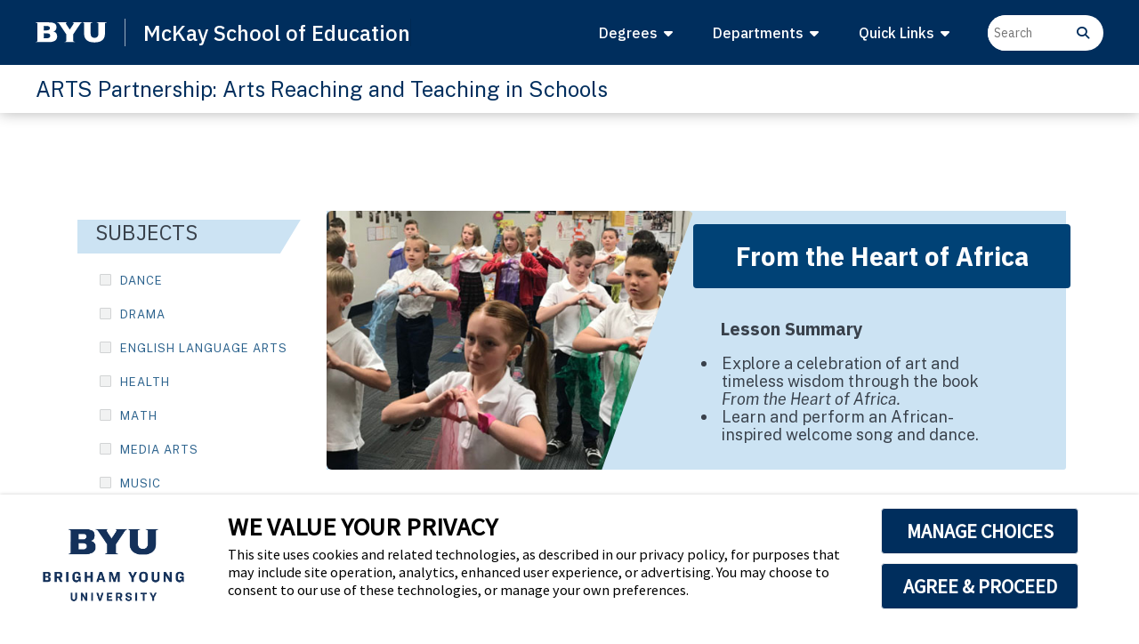

--- FILE ---
content_type: text/html; charset=UTF-8
request_url: https://education.byu.edu/arts/lessons/from-the-heart-of-africa
body_size: 13647
content:
<!DOCTYPE html>
<html lang="en" dir="ltr" prefix="og: https://ogp.me/ns#">
  <head>
    <meta charset="utf-8" />
<link rel="canonical" href="https://education.byu.edu/arts/lessons/from-the-heart-of-africa" />
<meta name="Generator" content="Drupal 11 (https://www.drupal.org)" />
<meta name="MobileOptimized" content="width" />
<meta name="HandheldFriendly" content="true" />
<meta name="viewport" content="width=device-width, initial-scale=1.0" />
<link rel="preconnect" href="https://fonts.googleapis.com" />
<link rel="preconnect" href="https://fonts.gstatic.com" crossorigin="crossorigin" />
<link rel="stylesheet" href="https://fonts.googleapis.com/css2?family=IBM+Plex+Sans:ital,wght@0,100..700;1,100..700&amp;display=swap" media="all" />
<link rel="stylesheet" href="https://cdn.byu.edu/theme-fonts/1.x.x/public-sans/fonts.css" media="all" />
<link rel="icon" href="/sites/default/files/favicon.png" type="image/png" />

    <title>| BYU McKay School of Education</title>
    <link rel="stylesheet" media="all" href="/core/assets/vendor/jquery.ui/themes/base/core.css?t8xjbu" />
<link rel="stylesheet" media="all" href="/core/assets/vendor/jquery.ui/themes/base/controlgroup.css?t8xjbu" />
<link rel="stylesheet" media="all" href="/core/assets/vendor/jquery.ui/themes/base/checkboxradio.css?t8xjbu" />
<link rel="stylesheet" media="all" href="/core/assets/vendor/jquery.ui/themes/base/resizable.css?t8xjbu" />
<link rel="stylesheet" media="all" href="/core/assets/vendor/jquery.ui/themes/base/button.css?t8xjbu" />
<link rel="stylesheet" media="all" href="/core/assets/vendor/jquery.ui/themes/base/dialog.css?t8xjbu" />
<link rel="stylesheet" media="all" href="/core/misc/components/progress.module.css?t8xjbu" />
<link rel="stylesheet" media="all" href="/core/misc/components/ajax-progress.module.css?t8xjbu" />
<link rel="stylesheet" media="all" href="/core/modules/system/css/components/align.module.css?t8xjbu" />
<link rel="stylesheet" media="all" href="/core/modules/system/css/components/container-inline.module.css?t8xjbu" />
<link rel="stylesheet" media="all" href="/core/modules/system/css/components/clearfix.module.css?t8xjbu" />
<link rel="stylesheet" media="all" href="/core/modules/system/css/components/hidden.module.css?t8xjbu" />
<link rel="stylesheet" media="all" href="/core/modules/system/css/components/item-list.module.css?t8xjbu" />
<link rel="stylesheet" media="all" href="/core/modules/system/css/components/js.module.css?t8xjbu" />
<link rel="stylesheet" media="all" href="/core/modules/system/css/components/position-container.module.css?t8xjbu" />
<link rel="stylesheet" media="all" href="/core/modules/system/css/components/reset-appearance.module.css?t8xjbu" />
<link rel="stylesheet" media="all" href="/core/modules/ckeditor5/css/ckeditor5.dialog.fix.css?t8xjbu" />
<link rel="stylesheet" media="all" href="/core/modules/views/css/views.module.css?t8xjbu" />
<link rel="stylesheet" media="all" href="/core/assets/vendor/jquery.ui/themes/base/theme.css?t8xjbu" />
<link rel="stylesheet" media="all" href="/themes/custom/canvas/css/pages/views/view-arts_lessons.css?t8xjbu" />
<link rel="stylesheet" media="all" href="/themes/custom/canvas/css/styles.min.css?t8xjbu" />
<link rel="stylesheet" media="all" href="https://fonts.googleapis.com/css2?family=Caveat+Brush&amp;display=swap" />
<link rel="stylesheet" media="all" href="https://fonts.googleapis.com/css2?family=Open+Sans&amp;display=swap" />
<link rel="stylesheet" media="all" href="https://fonts.googleapis.com/css2?family=Oswald:wght@200&amp;display=swap" />
<link rel="stylesheet" media="all" href="https://fonts.googleapis.com/css2?family=Playfair+Display:ital,wght@0,400..900;1,400..900&amp;family=Public+Sans:ital,wght@0,100..900;1,100..900&amp;display=swap" />

    <script type="application/json" data-drupal-selector="drupal-settings-json">{"path":{"baseUrl":"\/","pathPrefix":"","currentPath":"arts\/lessons\/from-the-heart-of-africa","currentPathIsAdmin":false,"isFront":false,"currentLanguage":"en"},"pluralDelimiter":"\u0003","suppressDeprecationErrors":true,"ajaxPageState":{"libraries":"eJxdTtEOgzAI_CGUTzJYGelCS1Kqrvv6dTqTbS8HHJe7C5Q3chS1mXTw2jRmgXCyW-R9oFJ9Una37BCsMCo1WyuEQs_GIngtIGaiPFUSlA7_90h3evySCZLzzvOUeImEBw4Le42ZarR8vQ8JZRIumGwhBW9eOeFMzvDuebb1M-Ob6PJVGbrDzUrCzxx7kJq8AH5xYts","theme":"canvas","theme_token":null},"ajaxTrustedUrl":[],"gtag":{"tagId":"G-34X6ZRV5Q9","consentMode":true,"otherIds":[],"events":[],"additionalConfigInfo":[]},"gtm":{"tagId":null,"settings":{"data_layer":"dataLayer","include_classes":false,"allowlist_classes":"","blocklist_classes":"","include_environment":false,"environment_id":"","environment_token":""},"tagIds":["GTM-TZ7Q4P6Z"]},"webform":{"dialog":{"options":{"narrow":{"title":"Narrow","width":600},"normal":{"title":"Normal","width":800},"wide":{"title":"Wide","width":1000}}}},"views":{"ajax_path":"\/views\/ajax","ajaxViews":{"views_dom_id:aa7018e33e7fc52a6bea3e373236f32145a4cfc984df436ddb1e743fe969a6eb":{"view_name":"arts_lessons","view_display_id":"page_4","view_args":"from-the-heart-of-africa","view_path":"\/arts\/lessons\/from-the-heart-of-africa","view_base_path":"arts\/lessons","view_dom_id":"aa7018e33e7fc52a6bea3e373236f32145a4cfc984df436ddb1e743fe969a6eb","pager_element":0}}},"userRoles":["anonymous"],"user":{"uid":0,"permissionsHash":"42025deed9db0ce5ac27506086ccb5792c0fae71b6ee262763f2ffd5992a10ac"}}</script>
<script src="/core/misc/drupalSettingsLoader.js?v=11.2.2"></script>
<script src="https://script.crazyegg.com/pages/scripts/0032/4864.js" async></script>
<script src="/modules/contrib/google_tag/js/gtag.js?t8xjbu"></script>
<script src="/modules/contrib/google_tag/js/gtm.js?t8xjbu"></script>

	<meta name="google-site-verification" content="6w1qD6xn5BnyVQbD-zHEUzsEkX_4UgZeVPgi8lMZPKs" />
  </head>
  <body data-menu-breakpoint="1010" class="path-arts">
        <a href="#main-content" class="visually-hidden focusable skip-link">
      Skip to main content
    </a>
    <noscript><iframe src="https://www.googletagmanager.com/ns.html?id=GTM-TZ7Q4P6Z"
                  height="0" width="0" style="display:none;visibility:hidden"></iframe></noscript>

      <div class="dialog-off-canvas-main-canvas" data-off-canvas-main-canvas>
    <div id="wrapper" class="clearfix">
	<header id="header" class="full-header header-size-md sticky-header" data-sticky-shrink="false" data-mobile-sticky="true">
		<div id="header-wrap" class="mse-header-bg text-white">
			<div class="container">
				<div class="header-row">
					<div id="logo">
						<a href="https://www.byu.edu/">
							<img src="https://brightspotcdn.byu.edu/e4/0a/b679ee0a41d9b1675fc78cd03239/byu-logo-white-small.svg" class="img-fluid" alt="byu logo"/>
						</a>
						<a
							href="/">
														<div class="text-white">McKay School<span class="d-none d-sm-inline logo-expanded">
									of Education</span>
							</div>
						</a>
					</div>
					<div class="header-misc d-xl-flex d-none">
						<div class="mse-search-container-small">
							<div class="mse-bar-container rounded-pill">
								<form class="h-100 gtag" gtag="search-form" gcategory="menu" role="search" action="/deans/site-search" method="get">
									<div class="input-group">
										<label for="q" class="visually-hidden">Search input</label>
										<input role="search" class="ps-2" type="text" name="q" placeholder="Search" id="q" aria-label="Search input"/>
										<button class="mse-search-icon hover-track" aria-label="Search button" type="submit" gtag="search-icon" gcategory="menu" style="background: none; border: none;">
											<i class="fa fa-search" aria-hidden="true"></i>
											<span class="visually-hidden">Search button</span>
										</button>
									</div>
								</form>
							</div>
						</div>
					</div>
					<div id="top-search" class="header-misc-icon primary-menu-trigger">
						<a type="button" id="top-search-trigger">
							<i class="fa-solid fa-magnifying-glass"></i>
							<i class="icon-line-cross"></i>
						</a>
					</div>
					<div class="primary-menu-trigger">
						<button class="cnvs-hamburger" type="button" title="Open Mobile Menu" style="min-width:15px;">
							<span class="cnvs-hamburger-inner"></span>
						</button>
					</div>
					<nav class="primary-menu">
						  <div>
    <nav role="navigation" aria-labelledby="block-topmenu-menu" id="block-topmenu" class="settings-tray-editable" data-drupal-settingstray="editable">
            
  <h2 class="visually-hidden" id="block-topmenu-menu">Top Menu</h2>
  

        
                            <ul class="menu-container" id="desktop-top-menu">
                                                                    <li class="mse-menu-item sub-menu"  aria-expanded="false" aria-haspopup="true" >
                <a href="/deans/degrees_programs_offered.html" class="menu-link" >
                    <div class="d-flex justify-content-between align-items-center">
                        Degrees&nbsp;
                                                    <i class="fa fa-caret-down" aria-hidden="true"></i>
                                            </div>
                </a>
                                                                <ul class="sub-menu-container">
                                                                    <li class="mse-menu-item sub-menu"  aria-expanded="false" aria-haspopup="true" >
                <a href="" class="menu-link" >
                    <div class="d-flex justify-content-between align-items-center">
                        Bachelor's Degrees&nbsp;
                                                    <i class="fa-solid fa-chevron-right"></i>
                                            </div>
                </a>
                                                                <ul class="sub-menu-container">
                                                                    <li class="mse-menu-item" >
                <a href="/comd/bs" class="menu-link" >
                    <div class="d-flex justify-content-between align-items-center">
                        BS Communication Disorders&nbsp;
                                            </div>
                </a>
                            </li>
                                                            <li class="mse-menu-item" >
                <a href="/ted/early-childhood" class="menu-link" >
                    <div class="d-flex justify-content-between align-items-center">
                        BS Early Childhood Education&nbsp;
                                            </div>
                </a>
                            </li>
                                                            <li class="mse-menu-item" >
                <a href="/ted/eled" class="menu-link" >
                    <div class="d-flex justify-content-between align-items-center">
                        BS Elementary Education&nbsp;
                                            </div>
                </a>
                            </li>
                                                            <li class="mse-menu-item" >
                <a href="/ted/pete" class="menu-link" >
                    <div class="d-flex justify-content-between align-items-center">
                        BS Physical Education Teacher Education&nbsp;
                                            </div>
                </a>
                            </li>
                                                            <li class="mse-menu-item" >
                <a href="/cpse/bs" class="menu-link" >
                    <div class="d-flex justify-content-between align-items-center">
                        BS Special Education&nbsp;
                                            </div>
                </a>
                            </li>
                </ul>
    
                            </li>
                                                            <li class="mse-menu-item sub-menu"  aria-expanded="false" aria-haspopup="true" >
                <a href="" class="menu-link" >
                    <div class="d-flex justify-content-between align-items-center">
                        Master's Degrees&nbsp;
                                                    <i class="fa-solid fa-chevron-right"></i>
                                            </div>
                </a>
                                                                <ul class="sub-menu-container">
                                                                    <li class="mse-menu-item" >
                <a href="/comd/ms" class="menu-link" >
                    <div class="d-flex justify-content-between align-items-center">
                        MS Communication Disorders&nbsp;
                                            </div>
                </a>
                            </li>
                                                            <li class="mse-menu-item" >
                <a href="/cpse/masters" class="menu-link" >
                    <div class="d-flex justify-content-between align-items-center">
                        MS Special Education&nbsp;
                                            </div>
                </a>
                            </li>
                                                            <li class="mse-menu-item" >
                <a href="/edlf/school-leadership-program" class="menu-link" >
                    <div class="d-flex justify-content-between align-items-center">
                        MEd Educational Leadership - School Leadership&nbsp;
                                            </div>
                </a>
                            </li>
                                                            <li class="mse-menu-item" >
                <a href="/ipt/program/masters" class="menu-link" >
                    <div class="d-flex justify-content-between align-items-center">
                        MS Instructional Psychology and Technology&nbsp;
                                            </div>
                </a>
                            </li>
                                                            <li class="mse-menu-item" >
                <a href="/ted/graduate" class="menu-link" >
                    <div class="d-flex justify-content-between align-items-center">
                        MA Teacher Education&nbsp;
                                            </div>
                </a>
                            </li>
                                                            <li class="mse-menu-item" >
                <a href="/cpse/eds" class="menu-link" >
                    <div class="d-flex justify-content-between align-items-center">
                        EdS School Psychology&nbsp;
                                            </div>
                </a>
                            </li>
                </ul>
    
                            </li>
                                                            <li class="mse-menu-item sub-menu"  aria-expanded="false" aria-haspopup="true" >
                <a href="" class="menu-link" >
                    <div class="d-flex justify-content-between align-items-center">
                        Doctorate Degrees&nbsp;
                                                    <i class="fa-solid fa-chevron-right"></i>
                                            </div>
                </a>
                                                                <ul class="sub-menu-container">
                                                                    <li class="mse-menu-item" >
                <a href="/edlf/programs/edd" class="menu-link" >
                    <div class="d-flex justify-content-between align-items-center">
                        EdD Educational Leadership&nbsp;
                                            </div>
                </a>
                            </li>
                                                            <li class="mse-menu-item" >
                <a href="/cpse/phd" class="menu-link" >
                    <div class="d-flex justify-content-between align-items-center">
                        PhD Counseling Psychology&nbsp;
                                            </div>
                </a>
                            </li>
                                                            <li class="mse-menu-item" >
                <a href="/eime" class="menu-link" >
                    <div class="d-flex justify-content-between align-items-center">
                        PhD Educational Inquiry, Measurement and Evaluation&nbsp;
                                            </div>
                </a>
                            </li>
                                                            <li class="mse-menu-item" >
                <a href="/ipt/program/phd" class="menu-link" >
                    <div class="d-flex justify-content-between align-items-center">
                        PhD Instructional Psychology and Technology&nbsp;
                                            </div>
                </a>
                            </li>
                </ul>
    
                            </li>
                </ul>
    
                            </li>
                                                            <li class="mse-menu-item sub-menu"  aria-expanded="false" aria-haspopup="true" >
                <a href="/deans/degrees_programs_offered.html" class="menu-link" >
                    <div class="d-flex justify-content-between align-items-center">
                        Departments&nbsp;
                                                    <i class="fa fa-caret-down" aria-hidden="true"></i>
                                            </div>
                </a>
                                                                <ul class="sub-menu-container">
                                                                    <li class="mse-menu-item" >
                <a href="" class="menu-link" >
                    <div class="d-flex justify-content-between align-items-center">
                        Academic Departments&nbsp;
                                            </div>
                </a>
                            </li>
                                                            <li class="mse-menu-item" >
                <a href="/comd" class="menu-link" >
                    <div class="d-flex justify-content-between align-items-center">
                        Communication Disorders (ComD)&nbsp;
                                            </div>
                </a>
                            </li>
                                                            <li class="mse-menu-item" >
                <a href="/cpse" class="menu-link" >
                    <div class="d-flex justify-content-between align-items-center">
                        Counseling Psychology and Special Education (CPSE)&nbsp;
                                            </div>
                </a>
                            </li>
                                                            <li class="mse-menu-item" >
                <a href="/edlf" class="menu-link" >
                    <div class="d-flex justify-content-between align-items-center">
                        Educational Leadership and Foundations (EDLF)&nbsp;
                                            </div>
                </a>
                            </li>
                                                            <li class="mse-menu-item" >
                <a href="/ipt" class="menu-link" >
                    <div class="d-flex justify-content-between align-items-center">
                        Instructional Psychology and Technology (IP&T)&nbsp;
                                            </div>
                </a>
                            </li>
                                                            <li class="mse-menu-item" >
                <a href="/ted" class="menu-link" >
                    <div class="d-flex justify-content-between align-items-center">
                        Teacher Education (TEd)&nbsp;
                                            </div>
                </a>
                            </li>
                                                            <li class="mse-menu-item" >
                <a href="" class="menu-link" >
                    <div class="d-flex justify-content-between align-items-center">
                        Support Units&nbsp;
                                            </div>
                </a>
                            </li>
                                                            <li class="mse-menu-item" >
                <a href="/advisement" class="menu-link" >
                    <div class="d-flex justify-content-between align-items-center">
                        Academic Advisement&nbsp;
                                            </div>
                </a>
                            </li>
                                                            <li class="mse-menu-item" >
                <a href="/belonging-leadership-team" class="menu-link" >
                    <div class="d-flex justify-content-between align-items-center">
                        Belonging Leadership Team&nbsp;
                                            </div>
                </a>
                            </li>
                                                            <li class="mse-menu-item" >
                <a href="/cites" class="menu-link" >
                    <div class="d-flex justify-content-between align-items-center">
                        Center for the Improvement of Teacher Education Schooling (CITES)&nbsp;
                                            </div>
                </a>
                            </li>
                                                            <li class="mse-menu-item sub-menu"  aria-expanded="false" aria-haspopup="true" >
                <a href="" class="menu-link" >
                    <div class="d-flex justify-content-between align-items-center">
                        Technology Support&nbsp;
                                                    <i class="fa-solid fa-chevron-right"></i>
                                            </div>
                </a>
                                                                <ul class="sub-menu-container">
                                                                    <li class="mse-menu-item" >
                <a href="/technology-support/ecs" class="menu-link" >
                    <div class="d-flex justify-content-between align-items-center">
                        Computing Support&nbsp;
                                            </div>
                </a>
                            </li>
                                                            <li class="mse-menu-item" >
                <a href="/technology-support/creative-team" class="menu-link" >
                    <div class="d-flex justify-content-between align-items-center">
                        Creative Team&nbsp;
                                            </div>
                </a>
                            </li>
                                                            <li class="mse-menu-item" >
                <a href="/technology-support/webteam" class="menu-link" >
                    <div class="d-flex justify-content-between align-items-center">
                        Web Team&nbsp;
                                            </div>
                </a>
                            </li>
                </ul>
    
                            </li>
                </ul>
    
                            </li>
                                                            <li class="mse-menu-item sub-menu"  aria-expanded="false" aria-haspopup="true" >
                <a href="/deans/mission" class="menu-link" >
                    <div class="d-flex justify-content-between align-items-center">
                        Quick Links&nbsp;
                                                    <i class="fa fa-caret-down" aria-hidden="true"></i>
                                            </div>
                </a>
                                                                <ul class="sub-menu-container">
                                                                    <li class="mse-menu-item" >
                <a href="/advisement" class="menu-link" >
                    <div class="d-flex justify-content-between align-items-center">
                        Advisement&nbsp;
                                            </div>
                </a>
                            </li>
                                                            <li class="mse-menu-item" >
                <a href="/edsociety" class="menu-link" >
                    <div class="d-flex justify-content-between align-items-center">
                        Alumni&nbsp;
                                            </div>
                </a>
                            </li>
                                                            <li class="mse-menu-item" >
                <a href="/deans/financialaid" class="menu-link" >
                    <div class="d-flex justify-content-between align-items-center">
                        Financial Aid&nbsp;
                                            </div>
                </a>
                            </li>
                                                            <li class="mse-menu-item" >
                <a href="/deans/mission" class="menu-link" >
                    <div class="d-flex justify-content-between align-items-center">
                        Mission & Vision&nbsp;
                                            </div>
                </a>
                            </li>
                                                            <li class="mse-menu-item" >
                <a href="/news" class="menu-link" >
                    <div class="d-flex justify-content-between align-items-center">
                        News&nbsp;
                                            </div>
                </a>
                            </li>
                                                            <li class="mse-menu-item" >
                <a href="/employee_portal" class="menu-link" >
                    <div class="d-flex justify-content-between align-items-center">
                        Employee Portal&nbsp;
                                            </div>
                </a>
                            </li>
                                                            <li class="mse-menu-item" >
                <a href="/directory" class="menu-link" >
                    <div class="d-flex justify-content-between align-items-center">
                        Directory&nbsp;
                                            </div>
                </a>
                            </li>
                                                            <li class="mse-menu-item" >
                <a href="/calendar/student" class="menu-link" >
                    <div class="d-flex justify-content-between align-items-center">
                        Student Calendar&nbsp;
                                            </div>
                </a>
                            </li>
                </ul>
    
                            </li>
                </ul>
    


                            <ul class="menu-container mobile-primary-menu" id="mobile-top-menu">
                <li class="mse-mobile-menu-item menu-item">
                    <div class="mse-search-container-mobile">
                        <div class="mse-bar-container rounded-pill">
                            <form class="gtag" gtag="search-form" gcategory="menu" role="search" action="/deans/site-search" method="get">
                                <div class="input-group">
                                    <label for="q-mobile" class="visually-hidden">Search input</label>
                                    <input role="search" class="ps-2" type="text" name="q" placeholder="Search" id="q-mobile" aria-label="Search input"/>
                                    <button class="mse-search-icon hover-track" aria-label="Search button" type="submit" gtag="search-icon" gcategory="menu" style="background: none; border: none;">
                                        <i class="fa fa-search" aria-hidden="true"></i>
                                        <span class="visually-hidden">Search button</span>
                                    </button>
                                </div>
                            </form>
                        </div>
                    </div>
                </li>
                                                                                                    <li  class="mse-menu-item sub-menu mse-mobile-menu-item menu-item" aria-expanded="false" aria-haspopup="true">
                <a href="#" class="menu-link" name="href-disable">
                    <div class="d-flex justify-content-between align-items-center">Degrees&nbsp;</div>
                </a>
                                                                <ul class="sub-menu-container">
                                                                                                    <li  class="mse-menu-item sub-menu mse-mobile-menu-item menu-item" aria-expanded="false" aria-haspopup="true">
                <a href="#" class="menu-link" name="href-disable">
                    <div class="d-flex justify-content-between align-items-center">Bachelor's Degrees&nbsp;</div>
                </a>
                                                                <ul class="sub-menu-container">
                                                                                                    <li  class="mse-menu-item mse-mobile-menu-item menu-item" aria-expanded="false" aria-haspopup="true">
                <a href="/comd/bs" class="menu-link" name="href-enable">
                    <div class="d-flex justify-content-between align-items-center">BS Communication Disorders&nbsp;</div>
                </a>
                            </li>
                                                                                            <li  class="mse-menu-item mse-mobile-menu-item menu-item" aria-expanded="false" aria-haspopup="true">
                <a href="/ted/early-childhood" class="menu-link" name="href-enable">
                    <div class="d-flex justify-content-between align-items-center">BS Early Childhood Education&nbsp;</div>
                </a>
                            </li>
                                                                                            <li  class="mse-menu-item mse-mobile-menu-item menu-item" aria-expanded="false" aria-haspopup="true">
                <a href="/ted/eled" class="menu-link" name="href-enable">
                    <div class="d-flex justify-content-between align-items-center">BS Elementary Education&nbsp;</div>
                </a>
                            </li>
                                                                                            <li  class="mse-menu-item mse-mobile-menu-item menu-item" aria-expanded="false" aria-haspopup="true">
                <a href="/ted/pete" class="menu-link" name="href-enable">
                    <div class="d-flex justify-content-between align-items-center">BS Physical Education Teacher Education&nbsp;</div>
                </a>
                            </li>
                                                                                            <li  class="mse-menu-item mse-mobile-menu-item menu-item" aria-expanded="false" aria-haspopup="true">
                <a href="/cpse/bs" class="menu-link" name="href-enable">
                    <div class="d-flex justify-content-between align-items-center">BS Special Education&nbsp;</div>
                </a>
                            </li>
                    
    
        </ul>
    
                            </li>
                                                                                            <li  class="mse-menu-item sub-menu mse-mobile-menu-item menu-item" aria-expanded="false" aria-haspopup="true">
                <a href="#" class="menu-link" name="href-disable">
                    <div class="d-flex justify-content-between align-items-center">Master's Degrees&nbsp;</div>
                </a>
                                                                <ul class="sub-menu-container">
                                                                                                    <li  class="mse-menu-item mse-mobile-menu-item menu-item" aria-expanded="false" aria-haspopup="true">
                <a href="/comd/ms" class="menu-link" name="href-enable">
                    <div class="d-flex justify-content-between align-items-center">MS Communication Disorders&nbsp;</div>
                </a>
                            </li>
                                                                                            <li  class="mse-menu-item mse-mobile-menu-item menu-item" aria-expanded="false" aria-haspopup="true">
                <a href="/cpse/masters" class="menu-link" name="href-enable">
                    <div class="d-flex justify-content-between align-items-center">MS Special Education&nbsp;</div>
                </a>
                            </li>
                                                                                            <li  class="mse-menu-item mse-mobile-menu-item menu-item" aria-expanded="false" aria-haspopup="true">
                <a href="/edlf/school-leadership-program" class="menu-link" name="href-enable">
                    <div class="d-flex justify-content-between align-items-center">MEd Educational Leadership - School Leadership&nbsp;</div>
                </a>
                            </li>
                                                                                            <li  class="mse-menu-item mse-mobile-menu-item menu-item" aria-expanded="false" aria-haspopup="true">
                <a href="/ipt/program/masters" class="menu-link" name="href-enable">
                    <div class="d-flex justify-content-between align-items-center">MS Instructional Psychology and Technology&nbsp;</div>
                </a>
                            </li>
                                                                                            <li  class="mse-menu-item mse-mobile-menu-item menu-item" aria-expanded="false" aria-haspopup="true">
                <a href="/ted/graduate" class="menu-link" name="href-enable">
                    <div class="d-flex justify-content-between align-items-center">MA Teacher Education&nbsp;</div>
                </a>
                            </li>
                                                                                            <li  class="mse-menu-item mse-mobile-menu-item menu-item" aria-expanded="false" aria-haspopup="true">
                <a href="/cpse/eds" class="menu-link" name="href-enable">
                    <div class="d-flex justify-content-between align-items-center">EdS School Psychology&nbsp;</div>
                </a>
                            </li>
                    
    
        </ul>
    
                            </li>
                                                                                            <li  class="mse-menu-item sub-menu mse-mobile-menu-item menu-item" aria-expanded="false" aria-haspopup="true">
                <a href="#" class="menu-link" name="href-disable">
                    <div class="d-flex justify-content-between align-items-center">Doctorate Degrees&nbsp;</div>
                </a>
                                                                <ul class="sub-menu-container">
                                                                                                    <li  class="mse-menu-item mse-mobile-menu-item menu-item" aria-expanded="false" aria-haspopup="true">
                <a href="/edlf/programs/edd" class="menu-link" name="href-enable">
                    <div class="d-flex justify-content-between align-items-center">EdD Educational Leadership&nbsp;</div>
                </a>
                            </li>
                                                                                            <li  class="mse-menu-item mse-mobile-menu-item menu-item" aria-expanded="false" aria-haspopup="true">
                <a href="/cpse/phd" class="menu-link" name="href-enable">
                    <div class="d-flex justify-content-between align-items-center">PhD Counseling Psychology&nbsp;</div>
                </a>
                            </li>
                                                                                            <li  class="mse-menu-item mse-mobile-menu-item menu-item" aria-expanded="false" aria-haspopup="true">
                <a href="/eime" class="menu-link" name="href-enable">
                    <div class="d-flex justify-content-between align-items-center">PhD Educational Inquiry, Measurement and Evaluation&nbsp;</div>
                </a>
                            </li>
                                                                                            <li  class="mse-menu-item mse-mobile-menu-item menu-item" aria-expanded="false" aria-haspopup="true">
                <a href="/ipt/program/phd" class="menu-link" name="href-enable">
                    <div class="d-flex justify-content-between align-items-center">PhD Instructional Psychology and Technology&nbsp;</div>
                </a>
                            </li>
                    
    
        </ul>
    
                            </li>
                    
    
        </ul>
    
                            </li>
                                                                                            <li  class="mse-menu-item sub-menu mse-mobile-menu-item menu-item" aria-expanded="false" aria-haspopup="true">
                <a href="#" class="menu-link" name="href-disable">
                    <div class="d-flex justify-content-between align-items-center">Departments&nbsp;</div>
                </a>
                                                                <ul class="sub-menu-container">
                                                                                                    <li  class="mse-menu-item mse-mobile-menu-item menu-item" aria-expanded="false" aria-haspopup="true">
                <a href="" class="menu-link" name="href-enable">
                    <div class="d-flex justify-content-between align-items-center">Academic Departments&nbsp;</div>
                </a>
                            </li>
                                                                                            <li  class="mse-menu-item mse-mobile-menu-item menu-item" aria-expanded="false" aria-haspopup="true">
                <a href="/comd" class="menu-link" name="href-enable">
                    <div class="d-flex justify-content-between align-items-center">Communication Disorders (ComD)&nbsp;</div>
                </a>
                            </li>
                                                                                            <li  class="mse-menu-item mse-mobile-menu-item menu-item" aria-expanded="false" aria-haspopup="true">
                <a href="/cpse" class="menu-link" name="href-enable">
                    <div class="d-flex justify-content-between align-items-center">Counseling Psychology and Special Education (CPSE)&nbsp;</div>
                </a>
                            </li>
                                                                                            <li  class="mse-menu-item mse-mobile-menu-item menu-item" aria-expanded="false" aria-haspopup="true">
                <a href="/edlf" class="menu-link" name="href-enable">
                    <div class="d-flex justify-content-between align-items-center">Educational Leadership and Foundations (EDLF)&nbsp;</div>
                </a>
                            </li>
                                                                                            <li  class="mse-menu-item mse-mobile-menu-item menu-item" aria-expanded="false" aria-haspopup="true">
                <a href="/ipt" class="menu-link" name="href-enable">
                    <div class="d-flex justify-content-between align-items-center">Instructional Psychology and Technology (IP&T)&nbsp;</div>
                </a>
                            </li>
                                                                                            <li  class="mse-menu-item mse-mobile-menu-item menu-item" aria-expanded="false" aria-haspopup="true">
                <a href="/ted" class="menu-link" name="href-enable">
                    <div class="d-flex justify-content-between align-items-center">Teacher Education (TEd)&nbsp;</div>
                </a>
                            </li>
                                                                                            <li  class="mse-menu-item mse-mobile-menu-item menu-item" aria-expanded="false" aria-haspopup="true">
                <a href="" class="menu-link" name="href-enable">
                    <div class="d-flex justify-content-between align-items-center">Support Units&nbsp;</div>
                </a>
                            </li>
                                                                                            <li  class="mse-menu-item mse-mobile-menu-item menu-item" aria-expanded="false" aria-haspopup="true">
                <a href="/advisement" class="menu-link" name="href-enable">
                    <div class="d-flex justify-content-between align-items-center">Academic Advisement&nbsp;</div>
                </a>
                            </li>
                                                                                            <li  class="mse-menu-item mse-mobile-menu-item menu-item" aria-expanded="false" aria-haspopup="true">
                <a href="/belonging-leadership-team" class="menu-link" name="href-enable">
                    <div class="d-flex justify-content-between align-items-center">Belonging Leadership Team&nbsp;</div>
                </a>
                            </li>
                                                                                            <li  class="mse-menu-item mse-mobile-menu-item menu-item" aria-expanded="false" aria-haspopup="true">
                <a href="/cites" class="menu-link" name="href-enable">
                    <div class="d-flex justify-content-between align-items-center">Center for the Improvement of Teacher Education Schooling (CITES)&nbsp;</div>
                </a>
                            </li>
                                                                                            <li  class="mse-menu-item sub-menu mse-mobile-menu-item menu-item" aria-expanded="false" aria-haspopup="true">
                <a href="#" class="menu-link" name="href-disable">
                    <div class="d-flex justify-content-between align-items-center">Technology Support&nbsp;</div>
                </a>
                                                                <ul class="sub-menu-container">
                                                                                                    <li  class="mse-menu-item mse-mobile-menu-item menu-item" aria-expanded="false" aria-haspopup="true">
                <a href="/technology-support/ecs" class="menu-link" name="href-enable">
                    <div class="d-flex justify-content-between align-items-center">Computing Support&nbsp;</div>
                </a>
                            </li>
                                                                                            <li  class="mse-menu-item mse-mobile-menu-item menu-item" aria-expanded="false" aria-haspopup="true">
                <a href="/technology-support/creative-team" class="menu-link" name="href-enable">
                    <div class="d-flex justify-content-between align-items-center">Creative Team&nbsp;</div>
                </a>
                            </li>
                                                                                            <li  class="mse-menu-item mse-mobile-menu-item menu-item" aria-expanded="false" aria-haspopup="true">
                <a href="/technology-support/webteam" class="menu-link" name="href-enable">
                    <div class="d-flex justify-content-between align-items-center">Web Team&nbsp;</div>
                </a>
                            </li>
                    
    
        </ul>
    
                            </li>
                    
    
        </ul>
    
                            </li>
                                                                                            <li  class="mse-menu-item sub-menu mse-mobile-menu-item menu-item" aria-expanded="false" aria-haspopup="true">
                <a href="#" class="menu-link" name="href-disable">
                    <div class="d-flex justify-content-between align-items-center">Quick Links&nbsp;</div>
                </a>
                                                                <ul class="sub-menu-container">
                                                                                                    <li  class="mse-menu-item mse-mobile-menu-item menu-item" aria-expanded="false" aria-haspopup="true">
                <a href="/advisement" class="menu-link" name="href-enable">
                    <div class="d-flex justify-content-between align-items-center">Advisement&nbsp;</div>
                </a>
                            </li>
                                                                                            <li  class="mse-menu-item mse-mobile-menu-item menu-item" aria-expanded="false" aria-haspopup="true">
                <a href="/edsociety" class="menu-link" name="href-enable">
                    <div class="d-flex justify-content-between align-items-center">Alumni&nbsp;</div>
                </a>
                            </li>
                                                                                            <li  class="mse-menu-item mse-mobile-menu-item menu-item" aria-expanded="false" aria-haspopup="true">
                <a href="/deans/financialaid" class="menu-link" name="href-enable">
                    <div class="d-flex justify-content-between align-items-center">Financial Aid&nbsp;</div>
                </a>
                            </li>
                                                                                            <li  class="mse-menu-item mse-mobile-menu-item menu-item" aria-expanded="false" aria-haspopup="true">
                <a href="/deans/mission" class="menu-link" name="href-enable">
                    <div class="d-flex justify-content-between align-items-center">Mission & Vision&nbsp;</div>
                </a>
                            </li>
                                                                                            <li  class="mse-menu-item mse-mobile-menu-item menu-item" aria-expanded="false" aria-haspopup="true">
                <a href="/news" class="menu-link" name="href-enable">
                    <div class="d-flex justify-content-between align-items-center">News&nbsp;</div>
                </a>
                            </li>
                                                                                            <li  class="mse-menu-item mse-mobile-menu-item menu-item" aria-expanded="false" aria-haspopup="true">
                <a href="/employee_portal" class="menu-link" name="href-enable">
                    <div class="d-flex justify-content-between align-items-center">Employee Portal&nbsp;</div>
                </a>
                            </li>
                                                                                            <li  class="mse-menu-item mse-mobile-menu-item menu-item" aria-expanded="false" aria-haspopup="true">
                <a href="/directory" class="menu-link" name="href-enable">
                    <div class="d-flex justify-content-between align-items-center">Directory&nbsp;</div>
                </a>
                            </li>
                                                                                            <li  class="mse-menu-item mse-mobile-menu-item menu-item" aria-expanded="false" aria-haspopup="true">
                <a href="/calendar/student" class="menu-link" name="href-enable">
                    <div class="d-flex justify-content-between align-items-center">Student Calendar&nbsp;</div>
                </a>
                            </li>
                    
    
        </ul>
    
                            </li>
                    
    
        </ul>
    


  </nav>

  </div>

					</nav>
				</div>
			</div>
		</div>
	</header>
	<div id="page-menu" data-mobile-sticky="true" data-sticky-shrink="false" class="d-block sticky-page-menu">
		<div id="page-menu-wrap" class="mse-bg-white">
			<div class="container">
				<div class="page-menu-row">
					<div class="page-menu-title">
													<a href="/arts" id="content-type-title">
								ARTS Partnership: Arts Reaching and Teaching in Schools
							</a>
											</div>
					<nav class="secondary-menu d-none d-lg-block">
						
					</nav>
					<div id="page-menu-trigger">
						<i class="icon-reorder"></i>
					</div>
				</div>
			</div>
		</div>
		<div class="page-menu-wrap-clone" style="height: 54px;"></div>
	</div>

	<div class="hidden" id="drupal-logged-in-username"></div>

	<main id="main-content">
		
		
		
					<section class="mse-content">
				<div class="content-wrap p-0">
					<div>
						  <div>
    <div id="block-onetrustcookiemanager" class="settings-tray-editable" data-drupal-settingstray="editable">
  
    
      
            <div><script async type="text/javascript" src="https://consent.trustarc.com/v2/notice/3p3tmg?pcookie"></script>
<script type="text/javascript" src="https://consent.trustarc.com/v2/autoblockasset/core.min.js?cmId=3p3tmg"></script>
<script type="text/javascript" src="https://consent.trustarc.com/v2/autoblock?cmId=3p3tmg"></script>

<div id="consent-banner"></div>
<!-- Update the consent for analytics --!>
<script>
var __dispatched__ = {}; //Map of previously dispatched preference levels
/* First step is to register with the CM API to receive callbacks when a preference
update occurs. You must wait for the CM API (PrivacyManagerAPI object) to exist on
the page before registering.
*/
var __i__ = self.postMessage && setInterval(function(){
if(self.PrivacyManagerAPI && __i__){
var apiObject = { PrivacyManagerAPI:
{ action:"getConsentDecision",
timestamp: new Date().getTime(),
self: self.location.host }};
self.top.postMessage(JSON.stringify(apiObject),"*");
__i__ = clearInterval(__i__);
}},50);
/*
Callbacks will occur in the form of a PostMessage event.
This code listens for the appropriately formatted PostMessage event,
gets the new consent decision, and then pushes the events into the GTM framework.
Once the event is submitted, that consent decision is marked in the 'dispatched' map
so it does not occur more than once.
*/
self.addEventListener("message", function(e, d){
try{
if(e.data && (d= JSON.parse(e.data)) &&
(d = d.PrivacyManagerAPI) && d.capabilities && d.action=="getConsentDecision"){
var newDecision =
self.PrivacyManagerAPI.callApi("getGDPRConsentDecision",self.location.host).consentDecision;
newDecision && newDecision.forEach(function(label){
if(!__dispatched__[label]){
self.dataLayer && self.dataLayer.push({"event":"GDPR Pref Allows "+label});
__dispatched__[label] = 1;
}
});
}
}catch(xx){/** not a cm api message **/}
});
</script>
<style>.trustarc-banner-close{display:none;}</style></div>
      
  </div>

  </div>

					</div>
				</div>
			</section>
		
					<section class="mse-content">
								
				<div class="content-wrap">
													<div class="container clearfix">
									<div class="row">
									
																													  <div>
    <div data-drupal-messages-fallback class="hidden"></div><div id="block-canvas-content">
  
    
      <div class="views-element-container"><div class="view view-arts-lessons view-id-arts-lessons view-display-id-page-1 js-view-dom-id-aa7018e33e7fc52a6bea3e373236f32145a4cfc984df436ddb1e743fe969a6eb">
  
  
  

      <header>
      
    </header>
  
  
  

      <div><div id="admin-buttons"></div>

<div class="row">
	<div class="col-md-3 d-print-none" id="sidebar">
		<div id="lesson_container">
			<div id="subjectSelect">
				<h3>SUBJECTS</h3>
			</div>
			<div id="subjectContainer"></div>
			<div id="gradeSelect">
				<h3>GRADE</h3>
			</div>
			<div id="gradeContainer"></div>
			<div id="show_results" class="hidden btn btn-primary white">
				<h5>Show Results</h5>
			</div>
		</div>
	</div>
	<div class="col-md-9" id="plan-content-wrapper">
		<div id="plan_container">
			<div class="lesson-plan">
				<span id="lesson-id" class="hidden">447227</span>
				<div class="title">
					<h1 class="font-white m-none h2">From the Heart of Africa</h1>
				</div>
				<div class="d-flex">
					<div class="artsy-process-box">
						<div class="img-container">
							<img src="/sites/default/files/media/arts_lesson_plan/images/2023/Heart%20of%20Africa%20banner%20edited.jpeg" alt="From the Heart of Africa" class="no-border-radius rounded" width="600" height="350" alt="From the Heart of Africa" loading="lazy" typeof="Image" />
						</div>
						<div class="lesson-summary">
							<h4>Lesson Summary</h4>
							<div class="small"><ul>
	<li>Explore a celebration of art and timeless wisdom through the book <i>From the Heart of Africa.</i></li>
	<li>Learn and perform an African-inspired welcome song and dance.</li>
</ul>
</div>
						</div>
					</div>
				</div>
				<div class="subtitle mt-5 mb-3">
					<h3 class="font-white ml-xl m-none">Lesson Plan and Procedure</h3>
				</div>
				<div data-readmore-trigger-open="Read more" data-readmore-trigger-close="false" data-readmore="true" data-readmore-size="15rem" data-readmore-speed="1000" data-readmore-trigger=".read-more-trigger" class="content read-more-wrap" id="lesson-plan-and-procedure">
					<div class="key-facts">
						<h3>Lesson Key Facts</h3>
						<ul>
							<li><b>Grade(s): </b>2</li>
							<li><b>Subject(s): </b>Dance, Music, Social Studies</li>
							<li><b>Duration of lesson: </b>30-60 minutes</li>
							<li><b>Author(s): </b>Miriam Bowen</li>
						</ul>
						<div id="button-bar center-text">
							<div>
								<a class="d-print-none mse-new-button-tertiary mr-mb m-none z-1" href="/sites/default/files/media/arts_lesson_plan/files/2025/From%20the%20Heart%20of%20Africa%20_%20McKay%20School%20of%20Education_0.pdf" target="_blank"><span><img src="/sites/default/files/media/theme/images/2023/WhiteDownload.png" width="20px" alt="White arrow" /> Download</span></a>
							</div>
						</div>
					</div>
					<h2>Preparation</h2><p>Make visuals of the following words, to help teach how we welcome and who we welcome: <em>thoughts, words, song, heart, children, parents, teachers, community</em> (as shown below in figure 1).</p><h2>Introduction</h2><p>Gather students in a circle and play the game “Telephone.” Choose one of the aphorisms from the book, such as “Unity is strength” or “Many hands make light work,” as a message to pass along.<img alt="Heart of Africa visual" data-entity-type="file" src="/sites/default/files/media/arts_lesson_plan/images/2023/HOA-image-2-edited.jpg" class="align-right"></p><p>How to play the game “Telephone”:</p><ul><li>Players sit or stand in a circle.</li><li>The teacher whispers a word or phrase into the ear of the person to his or her right. Each person continues passing the message in whispered tones until it reaches the end of the circle.</li><li>Have the last person say out loud the message he or she received. Compare the beginning message to the ending message.</li></ul><p><strong>Teacher:</strong> <em>An</em> <em><strong>aphorism </strong>is a brief sentence or phrase that expresses an opinion or makes a statement of wisdom. Spoken or written, <strong>aphorism </strong>literally means “definition.” This book is a collection of aphorisms from the continent of Africa.</em><img alt="Children whispering" data-entity-type="file" src="/sites/default/files/media/arts_lesson_plan/images/2023/HOA-image-3-edited.jpg" class="align-left"></p><p><br>(For more information, see https://examples.yourdictionary.com/aphorism-examples.html.)</p><p>Read the book From the Heart of Africa by Eric Walters.</p><p><strong>Teacher:</strong> <em>Aphorisms occur in all human societies but are especially common in oral-based societies found in Africa. African children begin to learn aphorisms from their elders at a very young age. These bits of wisdom are passed by word of mouth from generation to generation. Author Eric Walters says, “They are used as a way to communicate: to make arguments and defend ideas, settle quarrels and find common ground; as a form of entertainment; and as a way to praise a person or community.”</em></p><h2>Group Discussion and Reflection</h2><p>Use the game “Telephone” as a springboard for discussion and reflection with your students. Compare the passing of information from one person to another to the African custom of passing wisdom by word of mouth. Discussion questions may include the following:</p><p><img alt="Teacher whispering to students" data-entity-type="file" src="/sites/default/files/media/arts_lesson_plan/images/2023/HOA-image-4-edited.jpg" class="align-right"></p><ul><li>Is active listening important?</li><li>Do small misconceptions make a difference?</li><li>What is my role in sharing information?</li><li>What is my role in receiving information?</li><li>Can I connect these ideas and experiences to school or other areas of my life?</li><li>What are aphorisms that have been passed on to me?</li><li>What is an aphorism I can create to share with others?</li></ul><p>Turn to the page with this aphorism: “The longest journey starts with a single step.” Read the aphorism and its origin and meaning. Allow for comments, reaction, and connections to the aphorism.</p><p>Aphorism: “The longest journey starts with a single step.”</p><p>Origin: African proverb</p><p>Meaning: “Every Journey has a beginning and an end, and often the hardest part is at the start. Sometimes tasks seem too big, but by taking just one step, you’re one step closer to achieving success.”</p><p><strong>Teacher:</strong> <em>This aphorism can help us with many new experiences. Can you take the first step in learning a welcome song and dance from Africa with me?</em></p><h2>Funga Alafia</h2><h4>Background Information</h4><p><img alt="Teacher reading book" data-entity-type="file" src="/sites/default/files/media/arts_lesson_plan/images/2023/HOA-image-5-edited.jpg" class="align-left">There are many different ideas as to the meaning of this song and its origins. I chose the following because of the message I wanted to teach my students. You may use this one or research your own to meet your objectives.</p><p>"Funga"&nbsp;is a traditional Liberian rhythm &amp; dance. "Funga Alafia" is a song which was composed by an African American to be sung while performing versions of that African rhythm and dance. The melody is the same as “Little Liza Jane,” and it has a call-and-response pattern that can be used. It is considered to be a welcome song and dance and is perfect to use for a class performance.</p><p>According to N. Kumah of Liberia, the gestures for the dance translate to the following:</p><p>“I come to you with outstretched hands, gracefully.<br>From my mouth, I welcome you.<br>From my heart, I reach out to the earth.<br>I reach out to the creator.<br>From the east to the west, north to the south, all are welcome.<br>There are no splinters for you to walk on.<br>When I was hungry, you gave me food to eat.<br>When I was tired, you gave me a place to rest.<br>From the bottom of my heart, FANGA—welcome.”</p><p>Teach the song and movements to “Funga Alafia” using <em>Janice Buckner—Peace Around the World</em>: <a href="https://www.youtube.com/watch?v=dFGuzajAc7k">https://www.youtube.com/watch?v=dFGuzajAc7k</a>.</p><p>Note: Below is a sample of the words to "Funga Alafia” with their accompanying movements. For the full document with all the verses, see our attached <a href="https://byu.app.box.com/file/469717566971?s=qv71vsjgrupfmn8gxr6p78igs2wxwp07">PDF</a>.</p><p><img alt="Music for the song to be taught" data-entity-type data-entity-uuid src="/sites/default/files/media/arts_lesson_plan/images/2023/music_from_africa.jpg"></p><h4>“Funga Alafia" Words with Accompanying Movements</h4><p><img alt="Student singing" data-entity-type="file" src="/sites/default/files/media/arts_lesson_plan/images/2023/HOA-image-6-edited.jpg" class="align-right"></p><p><em>Funga</em> – tap hands to heart<br><em>Alafia</em> – reach hands to the sky<br><em>Ashe</em> – tap hands to heart<br><em>Ashe</em> - reach hands to the sky<br>Repeat</p><p><em>Funga</em> – tap hands to heart<br><em>Alafia</em> – reach hands to earth<br><em>Ashe</em> – tap hands to heart<br><em>Ashe</em> – reach hands to earth<br>Repeat</p><p><em>With our thoughts, we welcome you ashe, ashe</em> – tap pointer finger to brain<br><em>With our words, we welcome you ashe, ashe</em> – tap pointer finger to mouth<br><em>With our song, we welcome you ashe, ashe</em> – cup hands around edges of mouth</p><p><img alt="Student with blue scarf" data-entity-type="file" src="/sites/default/files/media/arts_lesson_plan/images/2023/HOA-image-7-edited.jpg" class="align-left"></p><p><em>With our hearts, we welcome you ashe, ashe</em> – tap heart or shape a heart with hands and place over heart<br>Repeat chorus two times</p><p><em>All you children, we welcome you, ashe, ashe</em> – swing hands back and forth at hip level<br><em>All your parents, we welcome you, ashe, ashe</em> – swing hands back and forth at shoulder level<br><em>All your teachers, we welcome you, ashe, ashe</em> – sway hands over head<br><em>Your community, we welcome you, ashe, ashe</em> – hands circle around and around<br>Repeat chorus two times</p><p>As the students become familiar with the words and movement, colorful scarves can be added as a prop, and small rhythm instruments can be used as well.</p><p>The class can be divided into two groups and perform for each other, giving each student a turn performing and being part of the audience. This is the perfect setting to teach and establish performance etiquette, which includes the following:</p><ul><li>Focusing on the performers, noticing what they do</li><li>Crossing legs and holding still while watching</li><li>No talking or laughing during the performance</li><li>Clapping at the conclusion to show appreciation and respect for the performers</li></ul><p><strong>Teacher:</strong> <em>There are many ways to help someone feel welcome, as the song suggests. Some are verbal and others are nonverbal. How do we welcome with our thoughts and our hearts? Share what each suggested way of welcoming might look like.</em> <img alt="Students with scarves" data-entity-type="file" src="/sites/default/files/media/arts_lesson_plan/images/2023/HOA-image-8-edited.jpg" class="align-right"></p><p><br>Discuss characteristics of being a good citizen in a community, neighborhood, school, and classroom. Have each student identify his or her role as a good citizen.</p><h2>Extensions</h2><p>You can use the song and dance as an opening piece to a class program or other school event.</p><p>Have each student create a book of aphorisms and illustrations.</p>
					<div class="read-more-trigger">Read More</div>
				</div>
				<div class="subtitle mt-5 mb-3">
					<h3 class="font-white ml-xl m-none">Learning Objectives</h3>
				</div>
				<div class="content read-more-wrap" id="learning-objectives"><ul><li>Create and perform a dance consisting of short remembered sequences.</li><li>Sing a song using a natural, unstrained voice.</li><li>Examine and identify ways to show respect within the classroom and community.</li></ul></div>
				<div class="subtitle mt-5 mb-3">
					<h3 class="font-white ml-xl m-none">Utah State Board of Education Standards</h3>
				</div>
				<div data-readmore-trigger-open=" Read more" data-readmore-trigger-close="false" data-readmore="true" data-readmore-size="15rem" data-readmore-speed="1000" data-readmore-trigger=".read-more-trigger" class="content read-more-wrap" id="utah-state-standards">
					<p>This lesson can be used to meet <a href="https://www.uen.org/core/">standards</a> in many grades and subject areas. We will highlight one grade’s standards to give an example of application.</p><h2><a href="https://www.uen.org/core/core.do?courseNum=1020">Grade 2 Dance</a></h2><p><strong>Standard 2.D.CR.4:</strong> Reflect on movement choices and change movement through guided improvisational experiences or short remembered sequences.</p><p><strong>Standard 2.D.P.6:</strong> Demonstrate a variety of movement qualities while dancing.</p><p><strong>Standard 2.D.CO.2:</strong> Observe a dance and relate the movement to the people or environment in which the dance was created and performed.</p><h2><a href="https://www.uen.org/core/core.do?courseNum=1020">Grade 2 Music</a></h2><p><strong>Standard 2.M.P.4:&nbsp;</strong>Sing folk, traditional, and call-and-response songs in tune, using a natural, unstrained voice.</p><p><strong>Standard 2.M.P.10:&nbsp;</strong>Demonstrate persistence and cooperation in refining performance pieces.</p><h2><a href="https://www.uen.org/core/core.do?courseNum=6003">Grade 2 Social Studies</a></h2><p><span class="bold"><strong>Standard 2.1.2: </strong></span><span>Use primary sources to identify how their community has changed or remained the same over time, and make inferences about the reasons why.</span><br><span class="bold"><strong>Standard 2.3.2: </strong></span><span>Describe the rights and responsibilities of citizens in the United States and Utah.</span></p>
					<div class="read-more-trigger">Read More</div>
				</div>
								<div class="subtitle mt-5 mb-3">
					<h3 class="font-white ml-xl m-none">Equipment and Materials Needed</h3>
				</div>
				<div data-readmore-trigger-open=" Read more" data-readmore-trigger-close="false" data-readmore="true" data-readmore-size="15rem" data-readmore-speed="1000" data-readmore-trigger=".read-more-trigger" class="content read-more-wrap" id="equipment-materials">
					<ul><li>"Funga Alafia” full document with all verses and accompanying movements <a href="https://byu.app.box.com/file/469717566971?s=qv71vsjgrupfmn8gxr6p78igs2wxwp07">PDF</a>.</li><li>Book: Walters, E.&nbsp;<em>From the Heart of Africa: A Book of Wisdom</em>. Toronto: Tundra Books, 2018.</li><li>Hand drum, maracas</li><li>Visuals of children, parents, teachers, communities, thoughts, words, songs, hearts </li><li>Colorful scarves</li><li>Music: <a href="https://open.spotify.com/album/6pscQJdfFFa0DhkE0kVfOc"><em>Janice Buckner—Peace Around the World</em></a> (DBA Moonlight Rose Productions)&nbsp;</li></ul><p>&nbsp;</p>
					<div class="read-more-trigger">Read More</div>
				</div>
				<div class="subtitle mt-5 mb-3">
					<h3 class="font-white ml-xl m-none">Additional Resources</h3>
				</div>
				<div data-readmore-trigger-open=" Read more" data-readmore-trigger-close="false" data-readmore="true" data-readmore-size="15rem" data-readmore-speed="1000" data-readmore-trigger=".read-more-trigger" class="content read-more-wrap" id="additional-resources">
					<ul><li>Fanga drum rhythms:&nbsp;<a href="https://www.youtube.com/watch?v=nuQFbD43P4k">https://www.youtube.com/watch?v=nuQFbD43P4k</a></li><li>Definition of Fanga (dance): <a href="https://en.wikipedia.org/wiki/Fanga_song">https://en.wikipedia.org/wiki/Fanga_song</a></li><li>Nan Malaya—“Funga Alafia”: <a href="https://www.youtube.com/watch?v=GTegkMJq15M">https://www.youtube.com/watch?v=GTegkMJq15M</a></li><li>Pancocojams: <a href="http://pancocojams.blogspot.com/2011/11/real-history-of-funga-alafia-fanga-song.html">http://pancocojams.blogspot.com/2011/11/real-history-of-funga-alafia-fanga-song.html</a></li><li>The story of Fanga, from Sule Greg Willson: <a href="https://dance1400.wordpress.com/2011/09/12/the-story-of-fanga-from-sule-greg-wilson/">https://dance1400.wordpress.com/2011/09/12/the-story-of-fanga-from-sule-greg-wilson/</a></li><li>International music and culture: <a href="https://www.mamalisa.com/?t=eh">https://www.mamalisa.com/?t=eh</a></li><li>Another version of the song: “<a href="https://open.spotify.com/album/6JrxhuUwxba94hLpRUmv3N">Sarah Barchas Bridges Across the World</a>” (High Haven Music)</li></ul><p>&nbsp;</p>
					<div class="read-more-trigger">Read More</div>
				</div>
				<div class="subtitle mt-5 mb-3">
					<h3 class="font-white ml-xl m-none">Image References</h3>
				</div>
				<div class="content read-more-wrap" id="references"><p>Images 1–3: Brenda Beyal.</p><p>Image 4: James Huston.</p><p>Image 5-9: Brenda Beyal.</p><p>&nbsp;</p></div>
			</div>
		</div>
	</div>
</div>
<div class="grid_10 d-none">
	<div class="logo-container">
		<img src="/sites/default/files/media/theme/images/2023/footer-mckay-school-logo.png" alt="BYU Logo Footer" class="logo" />
	</div>
	<div class="url-container">
		<div class="url-lesson mt-3">
			<p>www.education.byu.edu/arts/lessons</p>
		</div>
	</div>
</div>
</div>

    

  
  

  
  
</div>
</div>

  </div>

  </div>

																	</div>
							</div>
						</div>
					</section>
				
				
				
							</main>

			<footer id="footer">
				<div class="container">
					<div class="row my-5">
						<div class="col-12 col-sm-4">
							<div class="mse-footer-links-title mb-2">
								<strong>CONTACT</strong>
							</div>
							<div class="mse-footer-links-items">
																	  <div>
    <div class="mse-footer-links-items">
    
            <div><a href="/arts">Arts Partnership</a></div>
      
    
            <div>801-422-4974</div>
      
    
            <div>artspartnership@byu.edu</div>
      
</div>

  </div>
<br>
									<a href="/deans">Contact McKay School of Education</a><br>
									301 MCKB - BYU Provo, UT 84602<br>
															</div>
						</div>
						<div class="col-12 col-sm-4 mt-4 mt-sm-0">
							<div class="mse-footer-links-title mb-2">
								<strong>LINKS</strong>
							</div>
							<div class="mse-footer-links-items">
								<a href="/advisement">Advisement</a><br>
								<a href="/deans/financialaid">Financial Aid</a><br>
								<a href="/deans/degrees_programs_offered.html">Degrees Offered</a><br>
								<a href="https://catalog.byu.edu/">Course Catalog</a><br>
								<a href="/directory">Faculty &amp; Staff Directory</a><br>
								<a href="https://caepnet.org/">Facilitated by CAEP</a><br>
							</div>
						</div>
						<div class="col-12 col-sm-4 mt-4 mt-sm-0">
							<div class="mse-footer-links-title mb-2">
								<strong>ADVISEMENT</strong>
							</div>
							<div>
								<div class="mse-footer-links-items">
									801-422-3426<br>
									eac.frontdesk@byu.edu<br>
								</div>
							</div><br>
							<div class="mse-footer-links-title mb-2">
								<strong>SOCIAL</strong>
							</div>
							<div class="mse-footer-links-items">
								<a href="https://www.facebook.com/BYUMcKaySchoolofEducation/" class="social-icon color-facebook rounded-circle mb-0 me-2 text-center" aria-label="Facebook">
									<i class="fa-brands fa-facebook-f fa-lg"></i>
									<i class="fa-brands fa-facebook-f bg-facebook fa-lg"></i>
								</a>
								<a href="https://www.youtube.com/c/McKaySchoolofEducation" class="social-icon color-youtube rounded-circle mb-0 me-2 text-center" aria-label="YouTube">
									<i class="fa-brands fa-youtube fa-lg"></i>
									<i class="fa-brands fa-youtube bg-youtube fa-lg"></i>
								</a>
								<a href="https://www.linkedin.com/company/byu-mckay-school-of-education" class="social-icon color-linkedin rounded-circle mb-0 me-2 text-center" aria-label="LinkedIn">
									<i class="fa-brands fa-linkedin-in fa-lg"></i>
									<i class="fa-brands fa-linkedin-in bg-linkedin fa-lg"></i>
								</a>
								<a href="https://www.instagram.com/byumckayschool/?hl=en" class="social-icon color-instagram rounded-circle mb-0 me-2 text-center" aria-label="Instagram">
									<i class="fa-brands fa-instagram fa-lg"></i>
									<i class="fa-brands fa-instagram bg-instagram fa-lg"></i>
								</a>
							</div>
						</div>
					</div>
				</div>
				<div id="copyrights" class="bg-navy-blue text-white">
					<div class="d-none d-lg-block">
						<div class="footer-logo text-center">
							<a aria-label="home page" href="https://www.byu.edu/" target="_blank" data-cms-ai="0">
								<img src="https://brightspotcdn.byu.edu/1d/91/168937d54d97829e751ccaa8f25f/byu-wordmark-ring.svg" width="450px" height="33px" alt="Brigham Young University">
							</a>
						</div>
						<div class="text-center">
							Provo, Utah 84602, USA | 801-422-4636 | ©
							2026
							All rights reserved
							<br>
							<a class="footer-link mse-font-white mse-hover-pop-blue" href="https://privacy.byu.edu">Privacy Notice</a>
							|
							<a class="footer-link mse-font-white mse-hover-pop-blue" href="https://privacy.byu.edu/cookie-prefs">Cookie Preferences</a>
						</div>
					</div>
					<div class="d-lg-none">
						<div>
							<div class="footer-logo text-center">
								<a aria-label="home page" href="https://www.byu.edu" target="_blank" data-cms-ai="0">
									<img src="https://brightspotcdn.byu.edu/e4/0a/b679ee0a41d9b1675fc78cd03239/byu-logo-white-small.svg" alt="BYU" style="border-radius: 0px;">
								</a>
							</div>
						</div>
						<div>
							<div class="text-center">
								PROVO, UT 84602, USA
								<br>801-422-4636
								<br>©
								2026
								ALL RIGHTS RESERVED
								<br><a class="footer-link mse-font-white mse-hover-pop-blue" href="https://privacy.byu.edu">Privacy Notice</a>
								|
								<a class="footer-link mse-font-white mse-hover-pop-blue" href="https://privacy.byu.edu/cookie-prefs">Cookie Preferences</a>
							</div>
						</div>
					</div>
				</div>
			</footer>
		</div>
		<!--
		
					Credits:
		
					- Aaron Olsen - Head of Department
					- Derek Vawdrey - Developer
					- Nathan Felix - Developer
					- Ethan Wagstaff - Developer
					- Russel Nisar - Developer
					- Ashton Smith - Project Management
					- Camille Ogilvie - Design
					- Maleah Yee - Design/UX
				
				-->

		<div id="gotoTop" class="fa fa-caret-up"></div>

  </div>

    
    <script src="/core/assets/vendor/jquery/jquery.min.js?v=4.0.0-beta.2"></script>
<script src="/core/assets/vendor/once/once.min.js?v=1.0.1"></script>
<script src="/core/misc/drupal.js?v=11.2.2"></script>
<script src="/core/misc/drupal.init.js?v=11.2.2"></script>
<script src="/core/assets/vendor/jquery.ui/ui/version-min.js?v=11.2.2"></script>
<script src="/core/assets/vendor/jquery.ui/ui/data-min.js?v=11.2.2"></script>
<script src="/core/assets/vendor/jquery.ui/ui/disable-selection-min.js?v=11.2.2"></script>
<script src="/core/assets/vendor/jquery.ui/ui/jquery-patch-min.js?v=11.2.2"></script>
<script src="/core/assets/vendor/jquery.ui/ui/scroll-parent-min.js?v=11.2.2"></script>
<script src="/core/assets/vendor/jquery.ui/ui/unique-id-min.js?v=11.2.2"></script>
<script src="/core/assets/vendor/jquery.ui/ui/focusable-min.js?v=11.2.2"></script>
<script src="/core/assets/vendor/jquery.ui/ui/keycode-min.js?v=11.2.2"></script>
<script src="/core/assets/vendor/jquery.ui/ui/plugin-min.js?v=11.2.2"></script>
<script src="/core/assets/vendor/jquery.ui/ui/widget-min.js?v=11.2.2"></script>
<script src="/core/assets/vendor/jquery.ui/ui/labels-min.js?v=11.2.2"></script>
<script src="/core/assets/vendor/jquery.ui/ui/widgets/controlgroup-min.js?v=11.2.2"></script>
<script src="/core/assets/vendor/jquery.ui/ui/form-reset-mixin-min.js?v=11.2.2"></script>
<script src="/core/assets/vendor/jquery.ui/ui/widgets/mouse-min.js?v=11.2.2"></script>
<script src="/core/assets/vendor/jquery.ui/ui/widgets/checkboxradio-min.js?v=11.2.2"></script>
<script src="/core/assets/vendor/jquery.ui/ui/widgets/draggable-min.js?v=11.2.2"></script>
<script src="/core/assets/vendor/jquery.ui/ui/widgets/resizable-min.js?v=11.2.2"></script>
<script src="/core/assets/vendor/jquery.ui/ui/widgets/button-min.js?v=11.2.2"></script>
<script src="/core/assets/vendor/jquery.ui/ui/widgets/dialog-min.js?v=11.2.2"></script>
<script src="/core/assets/vendor/tabbable/index.umd.min.js?v=6.2.0"></script>
<script src="/core/assets/vendor/tua-body-scroll-lock/tua-bsl.umd.min.js?v=11.2.2"></script>
<script src="/core/misc/progress.js?v=11.2.2"></script>
<script src="/core/assets/vendor/loadjs/loadjs.min.js?v=4.3.0"></script>
<script src="/core/misc/debounce.js?v=11.2.2"></script>
<script src="/core/misc/announce.js?v=11.2.2"></script>
<script src="/core/misc/message.js?v=11.2.2"></script>
<script src="/core/misc/ajax.js?v=11.2.2"></script>
<script src="/core/misc/displace.js?v=11.2.2"></script>
<script src="/core/misc/position.js?v=11.2.2"></script>
<script src="/core/misc/dialog/dialog-deprecation.js?v=11.2.2"></script>
<script src="/core/misc/dialog/dialog.js?v=11.2.2"></script>
<script src="/core/misc/dialog/dialog.position.js?v=11.2.2"></script>
<script src="/core/misc/dialog/dialog.jquery-ui.js?v=11.2.2"></script>
<script src="/core/modules/ckeditor5/js/ckeditor5.dialog.fix.js?v=11.2.2"></script>
<script src="/core/misc/dialog/dialog.ajax.js?v=11.2.2"></script>
<script src="/themes/custom/canvas/js/script.js?v=1.x"></script>
<script src="/themes/custom/canvas/js/intersection-observer.js?v=1.x"></script>
<script src="/themes/custom/canvas/js/functions.bundle.js?v=1.x"></script>
<script src="/themes/custom/canvas/js/plugins.min.js?v=1.x"></script>
<script src="/themes/custom/canvas/js/mckay-style.js?v=1.x"></script>
<script src="/themes/custom/canvas/js/analytics.js?v=1.x"></script>
<script src="/themes/custom/canvas/js/navs.js?v=1.x"></script>
<script src="/themes/custom/canvas/js/canvas-animations.js?v=1.x"></script>
<script src="/themes/custom/canvas/js/course-map-tabs.js?v=1.x"></script>
<script src="/themes/custom/canvas/js/views/view-arts_lessons.js?t8xjbu"></script>
<script src="/modules/contrib/google_tag/js/gtag.ajax.js?t8xjbu"></script>
<script src="/modules/custom/mseweb_media/js/media-destination.js?t8xjbu"></script>
<script src="/modules/custom/mseweb_web_manager/js/modal.js?v=1.x"></script>
<script src="/core/misc/jquery.form.js?v=4.3.0"></script>
<script src="/core/modules/views/js/base.js?v=11.2.2"></script>
<script src="/core/modules/views/js/ajax_view.js?v=11.2.2"></script>
<script src="/modules/contrib/webform/js/webform.drupal.dialog.js?t8xjbu"></script>
<script src="/modules/contrib/webform/js/webform.dialog.js?t8xjbu"></script>

  </body>
</html>


--- FILE ---
content_type: text/css
request_url: https://education.byu.edu/themes/custom/canvas/css/pages/views/view-arts_lessons.css?t8xjbu
body_size: 1510
content:
.view-arts-lessons{margin-top:30px}.node-page-title-header-one{cursor:pointer}.lesson-plan{position:relative}.lesson-plan .subtitle{background-color:#004276;border-radius:3px;padding:10px}.lesson-plan .subtitle h3{margin-bottom:0px}.lesson-plan h1,.lesson-plan h2,.lesson-plan h3,.lesson-plan h4{font-weight:700;margin-bottom:0px}.lesson-plan .title{position:absolute;top:15px;right:-5px;background-color:#004276;padding:15px;border-radius:4px;z-index:40;text-align:center;min-width:51%}.lesson-plan .title h1{color:#fff}.lesson-plan .artsy-process-box{background-color:#cce3f3;width:100%;display:flex;position:relative;border-bottom-right-radius:3px;padding:0px}.lesson-plan .artsy-process-box .img-container{width:auto;height:100%;left:0;top:0;clip-path:polygon(0 0, 100% 0, 75% 100%, 0% 100%);-webkit-clip-path:polygon(0 0, 100% 0, 75% 100%, 0% 100%)}.lesson-plan .artsy-process-box .img-container img{width:600px;height:100%;object-fit:cover;border-radius:0px}.lesson-plan .artsy-process-box .lesson-summary{padding:10px;width:70%;padding:30px;margin-top:20px;float:right}.lesson-plan .artsy-process-box .lesson-summary h4{margin-top:70px;margin-bottom:15px}.lesson-plan .artsy-process-box .lesson-summary ul{margin-left:-22px;margin-right:35px;margin-bottom:0px}.lesson-plan .artsy-process-box .lesson-summary li{line-height:20px !important}.lesson-plan .key-facts{border:1px solid #2b71a7;border-radius:3px;padding:20px;width:45%;float:right;margin-left:20px;margin-bottom:20px;background-color:#f5f5f5}.lesson-plan .key-facts ul{padding-left:20px;text-indent:-10px}.lesson-plan .key-facts ul li{margin-bottom:5px;list-style:none}.lesson-plan .read-more-trigger{border:1px solid #2b71a7;padding:5px;text-align:center;position:absolute;left:0;right:0;margin-left:auto;margin-right:auto;width:98%;background-color:#f5f5f5;cursor:pointer;border-radius:3px}@media only screen and (max-width: 575px){.lesson-plan .artsy-process-box{background-color:rgba(0,0,0,0);flex-direction:row-reverse}.lesson-plan .img-container{position:absolute;padding:0px;height:100%;width:auto;z-index:0}.lesson-plan .lesson-summary{background-color:rgba(204,227,243,.6);float:unset;margin-top:60px;width:100%;z-index:1}.lesson-plan .lesson-summary h1,.lesson-plan .lesson-summary h2,.lesson-plan .lesson-summary h3,.lesson-plan .lesson-summary h4,.lesson-plan .lesson-summary h5,.lesson-plan .lesson-summary h6,.lesson-plan .lesson-summary li,.lesson-plan .lesson-summary span,.lesson-plan .lesson-summary p{color:#141414}.lesson-plan .key-facts{width:100%}}.lesson-plan .content{margin-left:24px;position:relative;overflow:hidden;word-break:break-word}.view-arts-lessons.view-id-arts-lessons #plan_container{position:relative}.view-arts-lessons.view-id-arts-lessons #plan_container .results_thumbnail_title span{float:right;margin-right:20px}.view-arts-lessons.view-id-arts-lessons #plan_container .results_thumbnail:hover{background-color:#efefef}.view-arts-lessons.view-id-arts-lessons #plan_container .results_thumbnail_title{font-size:25px;border-bottom:1px solid #231f20;padding-bottom:5px}.view-arts-lessons.view-id-arts-lessons #plan_container .results_thumbnail{display:flex;padding-bottom:10px;padding-top:10px;border-bottom:1px solid #ddd;overflow:hidden;cursor:pointer;justify-content:start;align-items:center;padding-right:10px}.view-arts-lessons.view-id-arts-lessons #plan_container .thumbnail_img img{min-width:300px;width:300px;height:180px;margin:20px;box-sizing:content-box;object-fit:cover;border-radius:16px !important}.view-arts-lessons.view-id-arts-lessons #plan_container .thumbnail_text{margin-top:15px;flex:1 1 auto;margin-left:16px}.view-arts-lessons.view-id-arts-lessons #plan_container .thumbnail_grades{min-width:50px;width:50px;height:50px;background-color:#004276;color:#fff;border-radius:500px;line-height:50px}@media only screen and (max-width: 575px){.view-arts-lessons.view-id-arts-lessons #plan_container .thumbnail_grades{border-radius:0px !important;width:100%}.view-arts-lessons.view-id-arts-lessons #plan_container .thumbnail_img{display:flex;justify-content:center}.view-arts-lessons.view-id-arts-lessons #plan_container .results_thumbnail_title span{display:none}}.view-arts-lessons.view-id-arts-lessons #subjectSelect,.view-arts-lessons.view-id-arts-lessons #gradeSelect{height:38px;margin-left:5px;margin-top:10px;background-color:#cce3f3;padding-left:20px;padding-top:0;padding-bottom:0;clip-path:polygon(0 0, 98% 0, 89% 100%, 0% 100%);-webkit-clip-path:polygon(0 0, 98% 0, 89% 100%, 0% 100%)}.view-arts-lessons.view-id-arts-lessons #subjectContainer,.view-arts-lessons.view-id-arts-lessons #gradeContainer{margin-left:20px;margin-top:10px;padding:5px 10px}.view-arts-lessons.view-id-arts-lessons #show_results{display:none}.view-arts-lessons.view-id-arts-lessons #back_to_results{display:none;position:absolute;top:-30px;left:21px;color:#2b628d;cursor:pointer}.view-arts-lessons.view-id-arts-lessons .subject,.view-arts-lessons.view-id-arts-lessons .Grade{float:left;-webkit-appearance:none;background-color:#f1f2f2;border:1px solid #d1d3d4;width:13px;height:13px;position:relative;border-radius:1px;margin-top:6px;cursor:pointer}.view-arts-lessons.view-id-arts-lessons label>span{margin-left:10px;color:#2b628d;font-family:"Public Sans","Noto Sans","Open Sans",Helvetica,Arial,sans-serif !important}.view-arts-lessons.view-id-arts-lessons label{font-weight:normal;cursor:pointer}.view-arts-lessons.view-id-arts-lessons label{display:inline-block;font-size:13px;text-transform:uppercase;letter-spacing:1px;color:#555;margin-bottom:10px;cursor:pointer}.view-arts-lessons.view-id-arts-lessons .subject:checked,.view-arts-lessons.view-id-arts-lessons .Grade:checked{background-color:#004276;border:1px solid #004276}.view-arts-lessons.view-id-arts-lessons .subject:checked:after,.view-arts-lessons.view-id-arts-lessons .Grade:checked:after{content:"✔";font-size:14px;position:absolute;top:-2px;left:0px;color:#fff}

--- FILE ---
content_type: application/javascript
request_url: https://education.byu.edu/themes/custom/canvas/js/mckay-style.js?v=1.x
body_size: 1127
content:
//Javascript for accordions and side menu bars
var dot = document.getElementsByClassName('dot');
var a = document.getElementsByTagName('a');
var i;
for (i = 0; i < a.length; i++) {
	a[i].addEventListener('click', function () {
		for (var j = 0; j < a.length; j++) {
			a[j].classList.remove('selected');
		}
		this.classList.add('selected');
	});
}

// This will allow both mobile accordions and desktop accordions to work :).
var clickEvent = (function () {
	if ('ontouchstart' in document.documentElement === true) return 'touchstart';
	else return 'click';
})();

//Javascript for mse-sidebar
window.jQuery = window.$ = jQuery;

$(document).ready(function () {
	// Attach click event to mse-sidebar-dropdown-wrapper
	$(document).on('click', '.mse-sidebar-submenu', function () {
		// Toggle mse-sidebar-dropdown with plus/minus sign
		$(this)
			.find('.mse-sidebar-dropdown')
			.html(function (_, text) {
				return text === '+' ? '&#8211;' : '&#43;';
			});

		// Toggle display of the child ul element
		$(this).find('ul').toggle();

		// Add .active class to the parent .mse-sidebar-submenu when dropdown is open
		$(this).toggleClass('active');
	});

	var currentPath = window.location.pathname;

	// Loop through each anchor tag and check if its href matches the current path
	$('ul a').each(function () {
		var linkPath = $(this).attr('href');

		if (currentPath === linkPath) {
			// Add .active class to the parent li element
			$(this).parent('li').addClass('active');

			// Check if the parent li is a dropdown
			var dropdownParent = $(this).closest('.mse-sidebar-submenu');
			if (dropdownParent.length > 0) {
				// Toggle the dropdown (assuming the dropdown is hidden by default)
				dropdownParent.children('ul').toggle();
				dropdownParent.find('.mse-sidebar-dropdown').html('&#8211;');

				// Add .active class to the parent .mse-sidebar-submenu when dropdown is open
				dropdownParent.toggleClass('active');
			}
		}
	});
});

//THis works with the mse-new prefix in the scss
$(document).ready(function () {
	// Attach click event to mse-sidebar-dropdown-wrapper
	$(document).on('click', '.mse-new-sidebar-submenu', function () {
		// Toggle mse-sidebar-dropdown with plus/minus sign
		$(this)
			.find('.mse-new-sidebar-dropdown')
			.html(function (_, text) {
				return text === '+' ? '&#8211;' : '&#43;';
			});

		// Toggle display of the child ul element
		$(this).find('ul').toggle();

		// Add .active class to the parent .mse-sidebar-submenu when dropdown is open
		$(this).toggleClass('active');

		// Close all other .mse-new-sidebar-submenus
		$('.mse-new-sidebar-submenu').not(this).each(function () {
			$(this).find('ul').hide();
			$(this).removeClass('active');
			$(this).find('.mse-new-sidebar-dropdown').html('&#43;');
		});
	});

	var currentPath = window.location.pathname;

	// Loop through each anchor tag and check if its href matches the current path
	$('ul a').each(function () {
		var linkPath = $(this).attr('href');

		if (currentPath === linkPath) {
			// Add .active class to the parent li element
			$(this).parent('li').addClass('active');

			// Check if the parent li is a dropdown
			var dropdownParent = $(this).closest('.mse-new-sidebar-submenu');
			if (dropdownParent.length > 0) {
				// Toggle the dropdown (assuming the dropdown is hidden by default)
				dropdownParent.children('ul').toggle();
				dropdownParent.find('.mse-new-sidebar-dropdown').html('&#8211;');

				// Add .active class to the parent .mse-sidebar-submenu when dropdown is open
				dropdownParent.toggleClass('active');
			}
		}
	});
});

// have first accordion item selected on page open
$(document).ready(function () {
	document.querySelectorAll('.accordion').forEach((accordion) => {
		const firstItem = accordion.querySelector('.accordion-item:first-child');
		const collapse = firstItem.querySelector('.accordion-collapse');
		const button = firstItem.querySelector('.accordion-button');

		collapse.classList.add('show');
		button.classList.remove('collapsed');
		button.setAttribute('aria-expanded', 'true');
	});
});


--- FILE ---
content_type: application/javascript
request_url: https://education.byu.edu/themes/custom/canvas/js/views/view-arts_lessons.js?t8xjbu
body_size: 8001
content:
window.jQuery = window.$ = jQuery;

var gradeFilter = 'all+';
var subjectFilter = 'all,';

console.log('view-arts_lessons.js loaded');
console.log('gradeFilter', gradeFilter);
console.log('subjectFilter', subjectFilter);

$(document).ready(function () {
	// Only run on page_1 (lesson plan viewer), not page_2 (all lesson list)
	if ($('div.view-id-arts-lessons.view-display-id-page-1').length > 0) {
		getAdminButtons();
		loadSubjects();
		loadGrades();
		gradeFilter = 'all+';
		subjectFilter = 'all,';
		// Load print frame
		ArtsViewPrintPage.load();
		//Update mobile settings
		updateMobile();
		// Update the back to results link
	}
});

/*


 __   __  _______  _______  ___   ___      _______
|  |_|  ||       ||  _    ||   | |   |    |       |
|       ||   _   || |_|   ||   | |   |    |    ___|
|       ||  | |  ||       ||   | |   |    |   |___
|       ||  |_|  ||  _   | |   | |   |___ |    ___|
| ||_|| ||       || |_|   ||   | |       ||   |___
|_|   |_||_______||_______||___| |_______||_______|


  */
var currentlyMobile = false;
function isMobile() {
	if (window.matchMedia('(max-width: 786px)').matches) {
		currentlyMobile = true;
		return true;
	} else {
		currentlyMobile = false;
		return false;
	}
}

function updateMobile() {
	// Get the lesson menu html
	var lessonContainer = "<div id='lesson_container'>" + $('#lesson_container').html();
	+'</div>';

	// Check if screen width fits mobile size or not
	if (isMobile()) {
		// Makes an accordion with HTML text
		var accordionHTML = $(
			`
      <div class='accordion bootstrap-accordion-style' id='accordionArtsLessons'>
         <div class='accordion-item' style='overflow:hidden; width:100%;'>
         <h2 class='accordion-header mb-0 pb-0' id='headingArtsLessons'>
            <button class='accordion-button fill bkg-byu-baby-blue collapsed' type='button' data-bs-toggle='collapse' data-bs-target='#collapseArtsLessons' aria-expanded='false' aria-controls='collapseArtsLessons'>
            <span>Filter Lessons</span>
            </button>
         </h2>
         <div id='collapseArtsLessons' class='accordion-collapse collapse ' aria-labelledby='headingArtsLessons' data-bs-parent='#accordionArtsLessons' style=''>
            <div class='accordion-body border' style="border-top:0px;">
            ` +
				lessonContainer +
				`
            </div>
         </div>
         </div>
      </div>
      `,
		);
		$('#sidebar').html(accordionHTML);
	} else {
		$('#sidebar').html(lessonContainer);
	}
}

$(window).resize(function () {
	if (currentlyMobile != isMobile()) {
		updateMobile();
	}
});

/** * * * * * * * * * * * *  * * * * * * *  */
/** * * * * * * * MOBILE END * * * * * * *  */
/** * * * * * * * * * * * *  * * * * * * *  */

/*

  _____  _____  _____ _   _ _______ ______ _____
 |  __ \|  __ \|_   _| \ | |__   __|  ____|  __ \
 | |__) | |__) | | | |  \| |  | |  | |__  | |__) |
 |  ___/|  _  /  | | | . ` |  | |  |  __| |  _  /
 | |    | | \ \ _| |_| |\  |  | |  | |____| | \ \
 |_|    |_|  \_\_____|_| \_|  |_|  |______|_|  \_\


 Why are we using the ArtsViewPrintPage?
   Because there are so many styles being applied to the page, I decided it would be best
   to isolate the print view from the rest of the page. There was a request to make the print pdf
   much smaller than it was currently. Upon implementing this we shrunk the pdf pages
   from 10 pages to 5 pages on average

   It is entirely possible to modify the css of the page media query, however I opted for
   this as I felt it was easier to simplify the page stylings.

*/

// Enables user to add page breaks to the page for printer view.
function insertPrinterPageBreaks() {
	// This function will insert div's with styling that make page breaks where --PAGEBREAK-- is inserted
	$('.content p').each(function () {
		$html = $(this).html();
		$replacement_html = $html.replace('--PAGEBREAK--', "<div class='pagebreak'></div>");
		$(this).html($replacement_html);
	});
}

/* Creates an iframe that is not effected by site styling, them we add our own css to the iframe */
// Refer to the header section PRINTER as to why we are using this
// instead of the default page of the HTML

//created the original scripting for PrettyPrintFrame by D'ontreye Nero (d@neroscript.io) - 2019
// Modified to suit our needs
const ArtsViewPrintPage = {
	print: function () {
		// Reload the iframe
		ArtsViewPrintPage.load();
		const prettyPrintIframe = document.getElementById('PrettyPrintFrame');

		// Attempt to print the iframe
		try {
			const contentWindow = prettyPrintIframe.contentWindow;

			// wait for the iframe to finish loading
			$(contentWindow.document).ready(function () {
				const result = contentWindow.document.execCommand('print', false, null);
			});

			// iframe print listener
			const printListener = contentWindow.matchMedia('print');

			// if execCommand is unsupported
			if (!result) {
				$(contentWindow.document).ready(function () {
					contentWindow.print();
				});
			}
		} catch (e) {
			// print fallback
			$(contentWindow.document).ready(function () {
				window.frames['PrettyPrintFrame'].focus();
				window.frames['PrettyPrintFrame'].print();
			});
		}
	},

	// This function is merely for loading the Iframe with all the appropriate html
	load: function () {
		let prettyPrintIframe = document.getElementById('PrettyPrintFrame');

		// Check if the iframe has already been created
		let create = false;
		if (!document.getElementById('PrettyPrintFrame')) {
			create = true;
			prettyPrintIframe = document.createElement('iframe');
		}

		prettyPrintIframe.setAttribute('id', 'PrettyPrintFrame');
		prettyPrintIframe.setAttribute('name', 'PrettyPrintFrame');
		prettyPrintIframe.setAttribute('title', 'PrettyPrintFrame');
		prettyPrintIframe.setAttribute('style', 'position:absolute; z-index:-1000; top:0; height:1px; width:1px;');

		// add newly created iframe to the current DOM
		if (create) document.body.appendChild(prettyPrintIframe);

		// add generated header content
		prettyPrintIframe.contentWindow.document.head.innerHTML = this.generateHeaderHtml();
		// add generated body content
		prettyPrintIframe.contentWindow.document.body.innerHTML = this.generatePrintLayout();
		// Remove lazy loading from all images. Prevents images not displaying in print view
		prettyPrintIframe.contentWindow.document.body.innerHTML = prettyPrintIframe.contentWindow.document.body.innerHTML.replace(/loading="lazy"/g, '');
	},
	generatePrintLayout: function () {
		// generate the main content (body) HTML for the iframe
		let html = '';
		html += this.generateLessonHeaderHtml();
		html += this.generateLessonPlanAndProcedureHtml();
		html += this.generateLearningObjectivesHtml();
		html += this.generateUtahStateStandardsHtml();
		html += this.generateEquipmentAndMaterialsNeeded();
		html += this.generateAdditionalResources();
		html += this.generateImageReferences();
		// global footer elements
		html += this.generateFooterHtml();

		return html;
	},

	// Generate the html for all seperate sections of the lesson plan
	generateLessonHeaderHtml: function () {
		$lesson_plan_title = $('.lesson-plan .title').html();
		$lesson_plan_summary_html = $('.artsy-process-box').parent().html();
		let returnHtml = '<div class="row" style="margin-bottom:45px;"><div class="lesson-title">' + $lesson_plan_title + '</div>' + $lesson_plan_summary_html + '</div>';

		return returnHtml;
	},
	generateLessonPlanAndProcedureHtml: function () {
		$lesson_procedure_html = '<div class="header">Lesson Plan and Procedure</div>';
		$lesson_procedure_html += '<div class="learning-objectives">' + $('#lesson-plan-and-procedure').html() + '</div>';
		let returnHtml = $lesson_procedure_html;

		return returnHtml;
	},
	generateLearningObjectivesHtml: function () {
		let returnHtml = '<div class="header">Learning Objectives</div>';
		returnHtml += $('#learning-objectives').html();
		if (!$('#learning-objectives').html()) return '';
		return returnHtml;
	},
	generateUtahStateStandardsHtml: function () {
		let returnHtml = '<div class="header">Utah State Board of Education Standards</div>';
		returnHtml += $('#utah-state-standards').html();
		if (!$('#utah-state-standards').html()) return '';
		return returnHtml;
	},
	generateEquipmentAndMaterialsNeeded: function () {
		let returnHtml = '<div class="header">Equipment and Materials Needed</div>';
		if (!$('#equipment-materials').html()) return '';
		returnHtml += $('#equipment-materials').html();
		return returnHtml;
	},
	generateAdditionalResources: function () {
		let returnHtml = '<div class="header">Additional Resources</div>';
		if (!$('#additional-resources').html()) return '';
		returnHtml += $('#additional-resources').html();
		return returnHtml;
	},
	generateImageReferences: function () {
		let returnHtml = '<div class="header">Image References</div>';
		if (!$('#references').html()) return '';
		returnHtml += $('#references').html();
		return returnHtml;
	},

	generateHeaderHtml: function () {
		let headerHtml = '';

		// loop through the styleSheets object and pull in all styles
		// Ensures consistent font family, styling, except for things we specify in generateGlobalCss
		// generateGlobalCSS will trump the rest of these styles.
		for (let i = 0; i < document.styleSheets.length; i++) {
			headerHtml += '<style>';

			try {
				for (let j = 0; j < document.styleSheets[i].cssRules.length; j++) {
					headerHtml += document.styleSheets[i].cssRules[j].cssText || '';
				}
			} catch (e) {}

			headerHtml += '</style>';
		}

		headerHtml += this.generateGlobalCss();
		return headerHtml;
	},

	generateGlobalCss: function () {
		// add any global css you want to apply to all pretty print pages
		let css = '<style>';

		// global css
		css += 'body { padding: 24px 24px; -webkit-print-color-adjust: exact !important; color-adjust: exact !important; print-color-adjust: exact !important;}';
		// Headers for each seperate section
		css += '.header { width:100%; height:32px; margin-bottom:10px 0px; font-size:18px; color:white; display:block; background-color:#004276; border-radius:3px; padding:5px; padding-left:25px;}';
		css +=
			'.artsy-process-box { justify-content:between; display:flex; position:relative; background-color: #cce3f3; width: 100%;padding-top: 10px;margin-top: 25px;height: 310px;border-top-right-radius: 3px;border-bottom-right-radius: 3px;}';
		css += '.artsy-process-box .img-container { height:310px; flex:1 1 auto; clip-path: polygon(0 0,100% 0,75% 100%,0% 100%); -webkit-clip-path: polygon(0 0,100% 0,75% 100%,0% 100%);}';
		css += '.artsy-process-box .img-container img {object-fit: cover; width:100%; }';
		css += '.artsy-process-box h2 {margin-top:90px; margin-bottom:15px; font-size:26px; }';
		css += '.artsy-process-box .lesson-summary {margin-top:100px; flex: 1 1 auto ;padding: 10px; width: 50%; min-width: 280px; height:fit-content;}';
		css += '.lesson-title { width:75%; position: absolute;top: 50px; right: 20px;background-color: #004276;padding: 15px;border-radius: 4px;z-index: 40;text-align: center; }';
		css += '.row {display:flex; width:100%; flex-wrap:wrap; flex-direction:row;}';
		// Global css
		css += 'p { font-size:11px; margin-top:3px; margin-bottom:3px;}';
		css += 'li {font-size:11px !important; line-height:14px !important;}';
		css += 'li ul {line-height:0px;}';
		css += 'ul, ol {padding-top:12px !important; padding-bottom:12px; margin-bottom:0px;}';
		css += 'ul + ul, ul+h3, ol+h3, ul + ol, ol + ul {margin-top:0px !important; margin-bottom:0px !important; padding-top:0px; padding-bottom:0px;}';
		css += 'h3+ul, h3+ol, ul+p { margin-top:0px; margin-bottom:0px;}';
		css += '.font-white{color:white !important;}';
		css += 'h1 { font-size:18px !important; }';
		css += 'h2 { font-size:17px !important; }';
		css += 'h3 { font-size:16px !important; line-height:16px !important;}';
		css += 'h4 { font-size:15px !important; line-height:16px !important;}';
		css += 'h5 { font-size:14px !important; line-height:16px !important;}';
		css += 'h6 { font-size:13px !important; line-height:16px !important;}';
		css += 'h1,h2,h3,h4,h5,h6 {margin-bottom:5px !important; margin-top:5px !important; line-height:20px !important;}';
		css += '.pagebreak { clear: both; break-after: page; }';
		// Learning objective css
		css +=
			'.learning-objectives .key-facts { border: 1px solid #2b71a7; border-radius: 3px; padding: 20px; width: 45%; float: right; margin-left: 20px; margin-bottom: 20px; background-color: #F5F5F5; }';
		css += '.learning-objectives img { max-height:150px !important; max-width:150px !important; height:auto !important; }';
		// Footer for the arts
		css += '.footer { display:flex !important; justify-content:center !important; align-items:center !important; flex-direction:column !important;}';
		css += '.footer img {width:150px !important; height:auto !important; margin-bottom:-6px !important;}';
		css += '.footer span {font-size:10px !important;}';
		css += '.read-more-mask {display: none !important;}';
		css += '.read-more-trigger {display:none !important;}';
		css += '@page { margin: 0.8cm; }';

		css += '</style>';

		return css;
	},

	// Generate the Html for the footer
	generateFooterHtml: function () {
		let footerHtml = '<hr style="margin: 6px 0px;">';
		// Add McKay school logo to the bottom of the page
		footerHtml += '<div class="footer">';
		footerHtml += '    <img src="https://education.byu.edu/sites/default/files/media/theme/images/2023/footer-mckay-school-logo.png" alt="BYU Logo Footer" />';
		footerHtml += '    <span>' + window.location.href + '</span>';
		footerHtml += '</div>';
		footerHtml += '</body></html>';

		return footerHtml;
	},
};

// override Ctrl/Cmd + P, prints using the ArtsViewPrintPage
document.addEventListener(
	'keydown',
	function (event) {
		if ((event.ctrlKey || event.metaKey) && event.key == 'p') {
			ArtsViewPrintPage.print();
			event.preventDefault();
			return false;
		}
	},
	false,
);

/** * * * * * * * * * * * *  * * * * * * *  */
/** * * * * *  * PRINTER END * * * * * * *  */
/** * * * * * * * * * * * *  * * * * * * *  */

function getAdminButtons() {
	$.ajax({
		url: '/user-roles/arts-lessons',
		method: 'GET',
		dataType: 'html',
		success: function (data) {
			$('#admin-buttons').html(data);
			updateEditLink();
		},
		error: function (xhr, status, error) {
			console.error('Error fetching admin buttons:', error);
		},
	});
}

function updateEditLink() {
	if (!$('#edit-lesson-link').length) {
		return;
	}
	const openLesson = $('#lesson-id').length;
	$('.arts-top-link').toggleClass('hidden', !openLesson);
	if (openLesson) {
		nid = $('#lesson-id').html();
		$('#edit-lesson-link a').attr('href', '/node/' + nid + '/edit');
	}
}

function update() {
	var contents = $('.lesson-plan .content');
	if (contents.length == 0) {
		// No results
		return;
	}

	$('html, body').animate({ scrollTop: 0 }, 'slow');

	// Delete empty rows (rows that just have 'ignore')
	$('.content p').each(function () {
		if ($(this).text() == 'ignore') {
			// Remove subtitle for "empty" field
			$(this).parent().prev().remove();
			// Remove content for "empty" field
			$(this).parent().remove();
		}
	});

	// Update print button
	$('.content a[href="window.print();"]').attr('href', 'javascript:window.print();');
	$('.content a[href="javascript:window.print();]').on('click', function (e) {
		// ga('send', 'event', 'ARTS Lesson Plan (' + $("#lesson-id").text() + ')', 'print');
	});

	// Add Download button GA event
	$('#button-bar div:nth-child(2) a').on('click', function (e) {
		// ga('send', 'event', 'ARTS Lesson Plan (' + $("#lesson-id").text() + ')', 'download');
	});

	// Check button for current lesson
	$('#lesson_container input[value="' + $('div.col-md-9 div.title > h1').text().trim() + '"]').prop('checked', true);
	insertPrinterPageBreaks();
	updateEditLink();
	// Load printing Iframe
	ArtsViewPrintPage.load();
}

function loadLesson(lessonName, pushState = true) {
	lessonName = lessonName.replace('------------', '');
	lessonName = SpaceEncodeString(lessonName);
	lessonName = lessonName.replace('&apos;', "'");

	// Encode all required special characters
	function strictEncode(str) {
		return str.replace(/[:\/\?#\[\]@!$&'()*+,;=% ]/g, function(ch) {
			return '%' + ch.charCodeAt(0).toString(16).toUpperCase().padStart(2, '0');
		});
	}
	
	window.location.href = '/arts/lessons/' + strictEncode(lessonName);
}

function loadGrades() {
	$.ajax('/views/ajax?_wrapper_format=drupal_ajax', {
		type: 'post',
		async: false,
		data: {
			view_name: 'arts_categories',
			view_display_id: 'grades',
			view_args: '',
		},
		success: function (response) {
			if (response !== undefined) {
				var i;
				for (i = 0; i < response.length; i++) {
					if (response[i].command == 'insert' && response[i].method == 'replaceWith') {
						break;
					}
				}

				result = $.parseHTML(response[i].data);
				$(result)
					.find('div.ck-button.noselect')
					.each(function (index) {
						tid = $($(this).find('span')[0]).text();
						name = $($(this).find('span')[1]).text();

						switch (name) {
							case 'K':
								name = 'Kindergarten';
								break;
							case '1':
								name = '1st Grade';
								break;
							case '2':
								name = '2nd Grade';
								break;
							case '3':
								name = '3rd Grade';
								break;
							case '4':
								name = '4th Grade';
								break;
							case '5':
								name = '5th Grade';
								break;
							case '6':
								name = '6th Grade';
								break;
							case '7':
								name = '7th Grade';
								break;
							case '8':
								name = '8th Grade';
								break;
							case '9':
								name = '9th Grade';
								break;
							case '10':
								name = '10th Grade';
								break;
							case '11':
								name = '11th Grade';
								break;
							case '12':
								name = '12th Grade';
								break;
						}

						//output = '<div class="ck-button noselect"><label class="radio-inline"><input type="radio" name="Grade" class="Grade" value="'+tid+'"><span>'+name+'</span></label></div>';
						output = '<div class="noselect"><label><input type="checkbox" name="Grade" class="Grade" value="' + tid + '"><span>' + name + '</span></label></div>';

						$('div#gradeContainer').append(output);
					});

				$('div#gradeContainer').append('<br>');

				var contents = $('.lesson-plan .content');

				var contextualFilter = window.location.href.split('/').pop();
				if (contextualFilter !== 'lessons' && contextualFilter !== '') {
					if (contents.length != 0) {
						gradeValue = $('div.noselect input[type=checkbox][name=Grade]')
							.filter(function () {
								return $(this).next().text().charAt(0) == $('.key-facts ul li:first').text().match(new RegExp('[K1-6]'))[0];
							})
							.attr('value');

						gradeFilter = gradeValue + '+';

						$('.url-lesson').empty();
						$('.url-lesson').append('<p>' + 'http://www.education.byu.edu/arts/lessons/' + contextualFilter + '</p>');

						document.title = $('.title > h1').text() + ' | McKay School of Education';

						setFilters(subjectFilter, gradeFilter);
					} else {
						// Check for filter in URL
						var urlParams;
						var match,
							pl = /\+/g, // Regex for replacing addition symbol with a space
							search = /([^&=]+)=?([^&]*)/g,
							decode = function (s) {
								return decodeURIComponent(s.replace(pl, ' '));
							},
							query = window.location.search.substring(1);
						query = query.replace('&apos;', "'");

						urlParams = {};
						while ((match = search.exec(query))) {
							urlParams[decode(match[1])] = decode(match[2]);
						}

						var val = Object.values(urlParams)[0];

						filterSelected($('input[value="' + val + '"]').prop('checked', true));

						if ($('input[name=Grade]:checked, input[name=Subject]:checked').length == 0) {
							// Invalid link
							$('.lesson-plan p').replaceWith('<div class="lesson-plan"><p>The lesson you requested does not exist. Please search for a lesson using the filters on the left.</p></div>');
						}
					}
				} else {
					// Set initial filter (just Kindergarten)
					//filterSelected($('input[type=checkbox][value=604]'));
					//$($('input[type=checkbox][value=604]')).prop("checked", true);
					setFilters('all,', 'all+', true);
				}
			}
		},
	});
}

function loadSubjects() {
	$.ajax('/views/ajax?_wrapper_format=drupal_ajax', {
		type: 'post',
		async: false,
		data: {
			view_name: 'arts_categories',
			view_display_id: 'subjects',
			view_args: '',
		},
		success: function (response) {
			if (response !== undefined) {
				var i;
				for (i = 0; i < response.length; i++) {
					if (response[i].command == 'insert' && response[i].method == 'replaceWith') {
						break;
					}
				}

				result = $.parseHTML(response[i].data);
				$(result)
					.find('div.noselect')
					.each(function (index) {
						tid = $($(this).find('span')[0]).text();
						name = $($(this).find('span')[1]).text();

						output = '<div class="noselect"><label><input type="checkbox" name="Subject" class="subject" value="' + tid + '"><span>' + name + '</span></label></div>';

						$('div#subjectContainer').append(output);
					});

				$('div#subjectContainer').append('<br>');
			}
		},
	});
}

function loadResults(showList = true) {
	if (showList) {
		$.ajax('/views/ajax?_wrapper_format=drupal_ajax', {
			type: 'post',
			data: {
				view_name: 'arts_lessons',
				view_display_id: 'results',
				view_args: subjectFilter.slice(0, -1) + '/' + gradeFilter.slice(0, -1),
			},
			success: function (response) {
				if (response !== undefined) {
					var i;
					for (i = 0; i < response.length; i++) {
						if (response[i].command == 'insert' && response[i].method == 'replaceWith') {
							break;
						}
					}

					var results = $($.parseHTML(response[i].data)).find('.view-content');

					if (results.length == 0) {
						// No results
						$('#plan_container').empty();
						$('#plan_container').append('<p>There are not any lesson plans for the selected subject(s), please select another.</p>');
					} else {
						// Put results into page
						$('#plan_container').html(results);

						resultCount = results.find('.results_thumbnail').length;
						$('#plan_container').prepend('<div class="results_thumbnail_title">' + resultCount + ' Lesson' + (resultCount == 1 ? '' : 's') + '<span>Grade</span></div>');

						// Update text in grade bubbles
						$('.thumbnail_grades').each(function (index) {
							text = $(this).text();
							grades = text.split(', ');

							if (grades.length === 1) {
								text = addGradeSuffix(grades);
							} else if (grades.length > 1) {
								//conditional: both entries >= 10 or first entry is kindergarten
								if (grades[0] >= 10 || grades[0] === 'K') {
									text = grades[0] + '-' + grades[grades.length - 1];
								} else {
									text = grades[0] + '-' + grades[grades.length - 1];
								}
							}

							$(this).html(text);

							if (text.length > 5) {
								$(this).css('font-size', '13px');
							}

							// Update title
							document.title = 'McKay School of Education';

							updateEditLink();
						});
					}
				}
			},
		});
	} else {
		update();
	}
}

function addGradeSuffix(grade) {
	switch (String(grade)) {
		case 'K':
			return grade;
		case '1':
			return '1st';
		case '2':
			return '2nd';
		case '3':
			return '3rd';
		default:
			return grade + 'th';
		/*case "10":
         return grade;
      case "11":
         return grade;
      case "12":
         return grade;*/
	}
}

function filterSelected(input) {
	if (input.attr('name') == 'Grade') {
		if (gradeFilter == 'all+') {
			gradeFilter = '';
		}

		gradeFilter += input.attr('value') + '+';
	} else if (input.attr('name') == 'Subject') {
		if (subjectFilter == 'all,') {
			subjectFilter = '';
		}

		subjectFilter += input.attr('value') + ',';
	}

	window.history.replaceState({ subjectFilter: subjectFilter, gradeFilter: gradeFilter }, '', '/arts/lessons/');

	loadResults();
}

function unfilterSelected(input) {
	if (input.attr('name') == 'Grade') {
		gradeFilter = gradeFilter.replace(new RegExp(input.attr('value') + '\\+'), '');

		if (gradeFilter == '') {
			gradeFilter = 'all+';
		}
	} else if (input.attr('name') == 'Subject') {
		subjectFilter = subjectFilter.replace(new RegExp(input.attr('value') + ','), '');

		if (subjectFilter == '') {
			subjectFilter = 'all,';
		}
	}

	window.history.replaceState({ subjectFilter: subjectFilter, gradeFilter: gradeFilter }, '', '/arts/lessons/');

	loadResults();
}

function setFilters(subject, grade, showList = false) {
	// Uncheck previous filters
	$('input[type=checkbox][name=Subject]').prop('checked', false);
	$('input[type=checkbox][name=Grade]').prop('checked', false);

	// Check the new filters
	subjectFilter = subject;
	gradeFilter = grade;
	filters = (subjectFilter + gradeFilter).match(new RegExp('([0-9]+)', 'g'));
	if (filters != null) {
		for (i = 0; i < filters.length; i++) {
			$('input[type=checkbox][value=' + filters[i] + ']').prop('checked', true);
		}
	}

	loadResults(showList);
}

// Add lesson onclicklistener
$(document).on('click', 'div.results_thumbnail', function () {
	loadLesson($(this).find('.thumbnail_title').text().toLowerCase());
	var txt = $(event.target).closest('.results_thumbnail').find('.thumbnail_title').text();
	// ga('send', 'event', 'ARTS Lesson Plan', 'title', txt);
});

// Add SHOW RESULTS onclicklistener (currently hidden since it's function is redundant)
$(document).on('click', '#show_results', function () {
	window.history.replaceState({ subjectFilter: subjectFilter, gradeFilter: gradeFilter }, '', '/arts/lessons/');

	loadResults();
});

// Filter grade/subject onchangelistener
$(document).on('change', 'input[name=Grade], input[name=Subject]', function () {
	var txt = $(this).next('span').text();
	// ga('send', 'event', 'ARTS Lesson Plan', 'filter', txt);
	if ($(this).is(':checked')) {
		filterSelected($(this));
	} else {
		unfilterSelected($(this));
	}
});

// Set Back to results onclicklistener
$(document).on('click', '.node-page-title-header-one ', function () {
	//window.history.back();
	window.history.replaceState({ subjectFilter: subjectFilter, gradeFilter: gradeFilter }, '', '/arts/lessons/');

	loadResults();
});

// Set up back button control
window.onpopstate = function (e) {
	if (e.state) {
		// If they've clicked on a lesson
		if (e.state.lessonName) {
			// If there's a lesson name saved, load it
			loadLesson(e.state.lessonName, false);
			setFilters(e.state.subjectFilter, e.state.gradeFilter, false);
		} else {
			// Otherwise, just load the results page
			setFilters(e.state.subjectFilter, e.state.gradeFilter, true);
		}
	} else {
		// When they first go to the page, load the results
		setFilters('all,', 'all+', true);
	}
};

function SpaceEncodeString(toEncode) {
	// replace spaces with dashes
	toEncode = toEncode.trim();
	return toEncode.replace(/ /g, '-');
}

$(document).on('click', '#show-more-1', function () {
	// ga('send', 'event', 'ARTS Lesson Plan (' + $("#lesson-id").text() + ')', 'Show more', 1);
});

$(document).on('click', '#show-more-2', function () {
	// ga('send', 'event', 'ARTS Lesson Plan (' + $("#lesson-id").text() + ')', 'Show more', 2);
});

$(document).on('click', '#show-more-3', function () {
	// ga('send', 'event', 'ARTS Lesson Plan (' + $("#lesson-id").text() + ')', 'Show more', 3);
});

$(document).on('click', '#show-more-4', function () {
	// ga('send', 'event', 'ARTS Lesson Plan (' + $("#lesson-id").text() + ')', 'Show more', 4);
});

$(document).on('click', '#show-more-5', function () {
	// ga('send', 'event', 'ARTS Lesson Plan (' + $("#lesson-id").text() + ')', 'Show more', 5);
});

$(document).on('click', '#show-more-6', function () {
	// ga('send', 'event', 'ARTS Lesson Plan (' + $("#lesson-id").text() + ')', 'Show more', 6);
});


--- FILE ---
content_type: application/javascript
request_url: https://education.byu.edu/modules/custom/mseweb_media/js/media-destination.js?t8xjbu
body_size: 975
content:
(function (Drupal, once) {
	Drupal.behaviors.mseMediaDestination = {
		attach: function (context) {
			try {
				// Use the full pathname + search query to preserve filters
				var currentPath = window.location.pathname + window.location.search;
				
				// Find the anchors used for media row edit links.
				var editLinks = once('mseMediaDestination', 'a.mse-media-row__link', context);
				editLinks.forEach(function (link) {
					var href = link.getAttribute('href');
					if (!href) {
						return;
					}
					// Only modify internal media edit links that do not already have a destination param.
					if (href.indexOf('/media/') !== -1 && href.indexOf('/edit') !== -1 && href.indexOf('destination=') === -1) {
						var sep = href.indexOf('?') === -1 ? '?' : '&';
						link.setAttribute('href', href + sep + 'destination=' + encodeURIComponent(currentPath));
					}
				});
				
				// Find "Add media" links on media pages and add destination parameter.
				// This ensures that after adding new media, users return to the media page.
				// Also handles the media type selection links on /media/add page.
				var urlParams = new URLSearchParams(window.location.search);
				var destinationParam = urlParams.get('destination');
				
				// Process all /media/add links (from media-page to /media/add)
				var addLinks = once('mseMediaAddDestination', 'a[href*="/media/add"]', context);
				addLinks.forEach(function (link) {
					var href = link.getAttribute('href');
					if (!href) {
						return;
					}
					
					var destinationPath = currentPath;
					
					// Only modify if we're on a media page
					if ((window.location.pathname.indexOf('/admin/content/media') !== -1 || window.location.pathname.indexOf('/media-page') !== -1) && href.indexOf('destination=') === -1) {
						var sep = href.indexOf('?') === -1 ? '?' : '&';
						var newHref = href + sep + 'destination=' + encodeURIComponent(destinationPath);
						link.setAttribute('href', newHref);
					}
				});
				
				// If we're on /media/add with a destination parameter, add it to all media type links
				if (window.location.pathname === '/media/add' && destinationParam) {
					
					var typeLinks = once('mseMediaTypeDestination', 'a', context);
					typeLinks.forEach(function (link) {
						var href = link.getAttribute('href');
						if (!href) {
							return;
						}
						// Check if this is a media type link (contains /media/add/ but not exactly /media/add)
						if (href.indexOf('/media/add/') !== -1 && href !== '/media/add' && href.indexOf('destination=') === -1) {
							var sep = href.indexOf('?') === -1 ? '?' : '&';
							var newHref = href + sep + 'destination=' + encodeURIComponent(destinationParam);
							link.setAttribute('href', newHref);
						}
					});
				}
			} catch (e) {
				// Swallow errors to avoid breaking page JS.
				if (window && window.console) {
					console.warn('mseMediaDestination behavior error', e);
				}
			}
		},
	};
})(Drupal, once);


--- FILE ---
content_type: application/javascript
request_url: https://education.byu.edu/themes/custom/canvas/js/script.js?v=1.x
body_size: 4575
content:
(function ($, Drupal, drupalSettings) {
	Drupal.behaviors.fixDrupalAjax = {
		attach: function (context, settings) {
			// Add loading class to disable links initially
			$('a.use-ajax', context)
				.once('use-ajax')
				.each(function () {
					$(this).addClass('loading');
				});

			// Re-enable the links once Drupal AJAX is fully initialized
			$(document).ready(function () {
				// Wait a short moment for Drupal AJAX to initialize
				setTimeout(function() {
					$('a.use-ajax').removeClass('loading');
				}, 100);
			});
		},
	};

	// Allows for a random, unique icon class from the iconClassList to be used in the <i> tag, anywhere!
	Drupal.behaviors.rotatingMseIcons = {
		attach: function (context, settings) {
			const iconClassList = ['fa fa-light fa-sapling', 'fa-tree-wisdom', 'fa-y-mount', 'fa fa-light fa-books', 'fa fa-light fa-hand-holding-heart', 'fa-lightbulb', 'fa-tree'];
			shuffledList = shuffleArray(iconClassList);

			$('i.fa-rotating')
				.once('rotating-mse-icons')
				.each(function (index) {
					$(this).addClass(shuffledList[index % shuffledList.length]);
				});
		},
	};
	Drupal.behaviors.mobileMenu = {
		attach: function (context, settings) {
			// Use .once() to ensure this behavior runs only once
			$(context)
				.find('body')
				.once('mobile-menu')
				.each(function () {
					// Call your setup functions
					setupEditTabs();
					setupMobilePageMenu();
				});
		},
	};
	// When on education.ddev.site, replaces all image relative paths with https://education.byu.edu/path
	Drupal.behaviors.ddevImages = {
		attach: function (context, settings) {
			$(document).ready(() => {
				// Only fire if you are on ddev site
				if (location.hostname === 'education.ddev.site') {
					$('img[src^="/"]').each(function () {
						const currentSrc = $(this).attr('src');
						const newSrc = `https://education.byu.edu${currentSrc}`;
						$(this).attr('src', newSrc);
					});
				}
			});
		},
	};
})(jQuery, Drupal, drupalSettings);

function shuffleArray(array) {
	for (let i = array.length - 1; i > 0; i--) {
		// Generate a random index between 0 and i
		const randomIndex = Math.floor(Math.random() * (i + 1));

		// Swap elements at i and randomIndex
		[array[i], array[randomIndex]] = [array[randomIndex], array[i]];
	}
	return array;
}

// don't really know what this does
document.body.classList.add('stretched');

//why are there all of these different tab functions?
const showTab = (index) => {
	for (let i = 1; i <= 5; i++) {
		document.getElementById('tab' + i).classList.remove('active');
		document.getElementById('container' + i).style.display = 'none';
	}

	document.getElementById('tab' + index).classList.add('active');
	document.getElementById('container' + index).style.display = 'block';
};

const showTabEime = (index) => {
	for (let i = 1; i <= 4; i++) {
		document.getElementById('tab' + i).classList.remove('active');
		document.getElementById('container' + i).style.display = 'none';
	}

	document.getElementById('tab' + index).classList.add('active');
	document.getElementById('container' + index).style.display = 'block';
};

const showTabCites = (index) => {
	const selectedTab = document.getElementById('tab' + index);

	if (!selectedTab.classList.contains('active')) {
		for (let i = 1; i <= 3; i++) {
			const currentTab = document.getElementById('tab' + i);
			const currentContainer = document.getElementById('container' + i);

			//remove active
			if (currentTab.classList.contains('active')) {
				currentTab.classList.remove('active');
			}

			if (currentContainer.classList.contains('active')) {
				currentContainer.classList.remove('active');
			}

			// add active to clicked tab and associated container.
			if (i == index) {
				currentTab.classList.add('active');
				currentContainer.classList.add('active');
			}
		}
	}
};

jQuery(function ($) {
	/**
	 *
	 * This allows us to have an 'accessible' site
	 *
	 */
	respondToVisibility = function (elements, callback) {
		var options = {
			root: document.documentElement,
		};

		var observer = new IntersectionObserver((entries, observer) => {
			entries.forEach((entry) => {
				callback(entry.target, entry.intersectionRatio > 0);
			});
		}, options);

		elements.forEach((element) => {
			observer.observe(element);
		});
	};

	var elements = document.querySelectorAll(`.sub-menu`);
	respondToVisibility(elements, (element, visible) => {
		let value = visible ? 'true' : 'false';
		$(element).parents('[aria-haspopup="true"]').attr('aria-expanded', value);
	});
});

// not all of this function is used, bothing uses byu-header
const headerFollow = () => {
	let header = document.getElementById('byu-header');

	let sticky = header.offsetTop;

	if (window.pageYOffset - 100 > sticky) {
		header.classList.add('header-sticky');
		document.body.classList.add('mtop-132');
	} else {
		header.classList.remove('header-sticky');
		document.body.classList.remove('mtop-132');
	}
};

const commonParentAlgorithm = (links) => {
	parents = [];

	//finds parent links and saves them to above array
	links.forEach((item) => {
		if (item.link.split('/').length - 1 == 1) {
			item.children = [];
			item.processed = true;
			parents.push(item);
		}
	});

	//compares children to parents and links them if related
	links.forEach((item) => {
		parents.forEach((elem) => {
			if (item.link.includes(elem.link) && item.link != elem.link) {
				item.processed = true;
				elem.children.push(item);
			}
		});
	});

	//add orphans as long as they link somewhere
	links.forEach((item) => {
		if (item.processed == null && item.link != '') {
			item.processed = true;
			parents.push(item);
		}
	});

	return parents;
};

const getSiblings = (elem) => {
	// Setup siblings array and get the first sibling
	var siblings = [];
	var sibling = elem.parentNode.firstChild;

	// Loop through each sibling and push to the array
	while (sibling) {
		if (sibling.nodeType === 1 && sibling !== elem) {
			siblings.push(sibling);
		}
		sibling = sibling.nextSibling;
	}

	return siblings;
};

const setupEditTabs = () => {
	let edit_tabs = document.getElementById('block-tabs');

	if (edit_tabs == null) return;

	edit_tabs.innerHTML = `<div id="tabs-hide-box"><i class="fa-solid fa-pencil"></i></div>` + edit_tabs.innerHTML;

	//set event listeners
	let tab_button = document.getElementById('tabs-hide-box');

	//set it to closed
	let siblings = getSiblings(tab_button);

	let ul_elem = null;

	siblings.forEach((item) => {
		if (item.tagName == 'UL') ul_elem = item;
	});

	tab_button.classList.add('tabs-hidden');
	ul_elem.classList.add('d-none');

	tab_button.addEventListener('click', () => {
		let siblings = getSiblings(tab_button);
		let ul_elem = null;

		siblings.forEach((item) => {
			if (item.tagName == 'UL') {
				ul_elem = item;
			}
		});

		if (!tab_button.classList.contains('tabs-hidden')) {
			tab_button.classList.add('tabs-hidden');
			ul_elem.classList.add('d-none');
		} else {
			tab_button.classList.remove('tabs-hidden');
			ul_elem.classList.remove('d-none');
		}
	});
};

// -------------Landing page animation functions--------------
function advanceFrame(element) {
	var elem = jQuery(element);
	//safari does not support lookbehind (?<=_) so match with _, then cut it
	var width = elem.css('background').match(/(?:_)[0-9]+(?=x)/)[0];
	width = parseInt(width.substr(1));
	var current_x = parseInt(elem.css('background-position-x'));
	if (current_x > width) {
		var new_x = current_x - width;
		elem.css('background-position-x', new_x + 'px');
		return true;
	} else {
		return false;
	}
}

function sleep(ms) {
	return new Promise(function (resolve) {
		setTimeout(resolve, ms);
	});
}

async function animateArray(list, total_time) {
	var total_frames = 0;
	for (const item of list) {
		//safari doesnt support lookbehind, see note above
		var frames = jQuery(item)
			.css('background')
			.match(/(?:_)[0-9]+(?=\.png)/)[0];
		total_frames += parseInt(frames.substr(1));
	}

	const interval = total_time / (parseInt(total_frames) * 1.0);
	for (const item of list) {
		while (advanceFrame(item)) {
			await sleep(interval);
		}
	}
}

// this function is only used on the program pages?
function animateGroups(num, speed) {
	for (var i = 1; i < num + 1; ++i) {
		animateArray($('span[data-animation-group=' + i + ']').get(), speed);
	}
}
// -----------------------------------------------------------
const handleKeyDown = (event) => {
	if (event.key === 'Enter') {
		event.preventDefault();
		event.target.click();
	}
};

const addTabKeyboardSupport = (selector) => {
	const tabs = document.querySelectorAll(selector);
	tabs.forEach((tab) => {
		tab.addEventListener('keydown', (e) => {
			handleKeyDown(e);
		});
	});
};

/**
 * @param {number} index - The index of the tab to show (1-based)
 * @param {number} totalTabs - Total number of tabs in this tab system
 * @param {string} tabPrefix - The prefix for tab IDs (default: 'tab')
 * @param {string} hiddenClass - The class to add/remove for hiding tabs (default: 'd-none')
 * 
 * Example usage:
 * <section>
		<div class="d-flex justify-content-center align-items-center mt-section-common w-100">
			<div class="mse-new-radio-tabs" data-tab-count="2">
				<input checked="checked" id="radio-1" name="_______" onclick="toggleTabs(1, 2)" type="radio" />
				<label role="button" tabindex="0" for="radio-1">Tab 1</label>
				<input id="radio-2" name="_______" onclick="toggleTabs(2, 2)" type="radio" />
				<label role="button" tabindex="0" for="radio-2">Tab 2</label>
				<span class="mse-tab-glider" role="none"></span>
			</div>
		</div>
	</section>
	<section class="mb-section-common mt-5">
		<div id="tab1">
			Tab 1 Text
		</div>
		<div class="d-none" id="tab2">
			Tab 2 Text
		</div>
	</section>

 */
const toggleTabs = (index, totalTabs, tabPrefix = 'tab', hiddenClass = 'd-none') => {
	for (let i = 1; i <= totalTabs; i++) {
		const tabElement = document.getElementById(tabPrefix + i);
		if (tabElement) {
			tabElement.classList.add(hiddenClass);
		}
	}

	const activeTab = document.getElementById(tabPrefix + index);
	if (activeTab) {
		activeTab.classList.remove(hiddenClass);
	}
};

// New accordion for general links
var acc = document.getElementsByClassName('general-links-mob-accordion');

for (let i = 0; i < acc.length; i++) {
	acc[i].addEventListener('click', function () {
		/* Toggle between adding and removing the "active" class,
        to highlight the button that controls the panel */

		this.classList.toggle('general-links-mob-accordion-active');

		/* Toggle between hiding and showing the active panel */
		var panel = this.nextElementSibling;
		if (panel.style.display === 'block') {
			panel.style.display = 'none';
			panel.style.maxHeight = null;
		} else {
			panel.style.display = 'block';
			panel.style.maxHeight = `${panel.scrollHeight}px`;
		}
	});
}

/**
 * Toggles whether the mobile or desktop menu is shown
 */
function toggleMenuTabs() {
	let minWidth = 1010;
	if (window.innerWidth >= minWidth) {
		$('#desktop-top-menu, #desktop-page-menu').removeClass('d-none');
		$('#mobile-top-menu').addClass('d-none');
	} else {
		$('#desktop-top-menu, #desktop-page-menu').addClass('d-none');
		$('#mobile-top-menu').removeClass('d-none');
	}
}

/**
 * This adjusts the menu whenever the size changes
 */
function resizeListener() {
	window.addEventListener('resize', () => {
		toggleMenuTabs();
	});
}

/**
 * Makes the top-search and mobile-top-menu mirror whatever the hamburger's current state is
 */
function hamburgerListener() {
	$(document).on('click', (e) => {
		let hamburger = $('.cnvs-hamburger').parent();
		let topSearch = $('#top-search');
		let mobileTopMenu = $('#mobile-top-menu');
		if (hamburger.hasClass('primary-menu-trigger-active')) {
			let target = $(e.target);
			let triggerClick = target.closest('.primary-menu-trigger').length;
			let menuClick = target.closest(mobileTopMenu).length;
			let validClick = triggerClick || menuClick;
			if (validClick) {
				topSearch.hide();
				hamburger.addClass('primary-menu-trigger-active');
				mobileTopMenu.addClass('d-block');
				return;
			}
		}
		topSearch.show();
		mobileTopMenu.removeClass('d-block');
	});
}

/**
 * This toggles the menu when the search button is clicked
 */
function topSearchListener() {
	let topSearch = $('#top-search');
	topSearch.on('click', () => {
		$('.cnvs-hamburger').parent().trigger('click');
		$('#q-mobile').focus();
	});
}

/**
 * Adds menu listeners for the mobile changes
 */
function addMobileMenuListeners() {
	resizeListener();
	hamburgerListener();
	topSearchListener();
}

/**
 * Adjust the level of left padding that nested divs have so the visual hierarchy can be seen
 * This needs to be done in Javascript because the amount of padding-left needs to be based
 * on the number of parents that have 'sub-menu-container' class the divs have
 */
function dynamicDivSpacing() {
	$('.sub-menu-container li a div').each(function () {
		let depth = $(this).parents('.sub-menu-container').length;
		$(this).css('padding-left', 8 * depth + 'px');
	});
}

/**
 * Sets up the listeners and structure for a mobile menu
 */
function setupMobilePageMenu() {
	// Move mobile-page-menu content into mobile-top-menu and remove ul from DOM as it is unecessary anymore
	let mobilePageMenu = $('#mobile-page-menu');
	let mobileTopMenu = $('#mobile-top-menu');
	mobileTopMenu.append(mobilePageMenu.html());
	mobilePageMenu.remove();
	addMobileMenuListeners();
	toggleMenuTabs();
	dynamicDivSpacing();
}


--- FILE ---
content_type: application/javascript
request_url: https://education.byu.edu/modules/custom/mseweb_web_manager/js/modal.js?v=1.x
body_size: 594
content:
(function ($, Drupal) {
	'use strict';

	Drupal.behaviors.msewWebManagerModal = {
		attach: function (context, settings) {
			$('body').on('click', '.ui-widget-overlay', function () {
				// Find the most recently opened dialog and close it
				$('.ui-dialog:visible').last().find('.ui-dialog-content').dialog('close');
			});

			const $context = $(context);
			$context.on('dialogopen', (e, dialog, $element, settings) => {
                // This is a little hack to prevent it from scrolling to a section of the page
                // I believe the scrolling is due to owl carousels, but I wasn't able to fix it using ordinary methods.
				$('html, body').scrollTop($(window).scrollTop());
				applyJavascriptFunctionsToDialog();
			});

			$context.on('dialogclose', (e, dialog, $element, settings) => {
				applyJavascriptFunctionsOnDialogClose();
			});

			function applyJavascriptFunctionsToDialog() {
				var owl = $('#drupal-modal .owl-carousel');
				if (owl.length) {
					owl.owlCarousel().trigger('refresh.owl.carousel');
				}
				$('body').css({ overflow: 'hidden' });
			}

			function applyJavascriptFunctionsOnDialogClose() {
				$('body').css({ overflow: 'inherit' });
			}
		},
	};
})(jQuery, Drupal);
